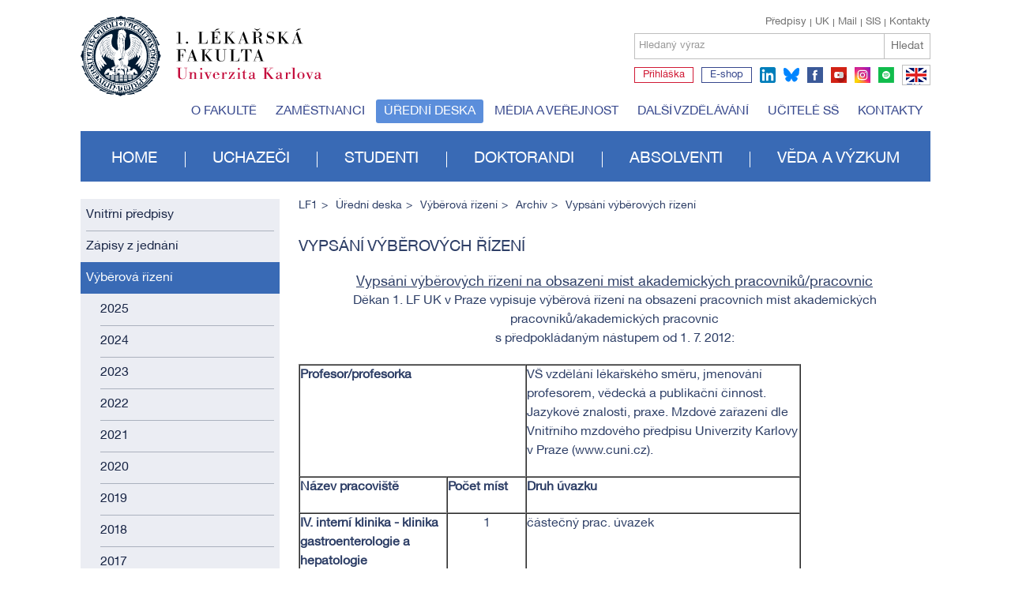

--- FILE ---
content_type: text/html; charset=utf-8
request_url: https://www.lf1.cuni.cz/vypsani-vyberovych-rizeni-042012
body_size: 46065
content:


<!doctype html>
<html class="no-js" lang="cs">
	<head>
		<meta charset="utf-8">
		
		<meta http-equiv="X-UA-Compatible" content="IE=edge,chrome=1">
		<meta name="viewport" content="width=device-width, initial-scale=1.0">
		
		<title>Vypsání výběrových řízení  - 1. lékařská fakulta Univerzity Karlovy</title>
	
		<meta name="description" content="">
		<meta name="keywords" content="">
        
		<meta name="author" content="lf1.cuni.cz">
		<meta name="owner" content="lf1.cuni.cz">
		<meta name="copyright" content="lf1.cuni.cz">
		<meta name="zoom-domain-verification" content="ZOOM_verify_gyEHJ5-FSASA3OCQlFp64Q">
		
		<link rel="author" href="/humans.txt">
		
		
		
		<link rel="shortcut icon" href="/favicon.ico?v=01">
		<link rel="stylesheet" href="/content/61/styles/style.css">
		<link rel="stylesheet" href="/content/styles/styles.advanced.css?v=01">
		<link rel="stylesheet" href="/content/styles/prettyPhoto.css">
		<script src="/content/scripts/modernizr-2.0.js" async></script>
		<script src="/content/61/scripts/global0.js"></script>
			<meta property="og:title" content="Vypsání výběrových řízení  - 1. lékařská fakulta Univerzity Karlovy">
			<meta property="og:type" content="website">
			<meta property="og:url" content="https://www.lf1.cuni.cz/vypsani-vyberovych-rizeni-042012">
			<meta property="og:image" content="https://www.lf1.cuni.cz/content/img/share.png">
			<meta property="og:description" content="1. lékařská fakulta Univerzity Karlovy">
		<link rel="apple-touch-icon" href="/content/img/apple-icon.png">
		
		
		<!-- Matomo -->
		<script>
		  var _paq = window._paq = window._paq || [];
		  /* tracker methods like "setCustomDimension" should be called before "trackPageView" */
		  _paq.push(['trackPageView']);
		  _paq.push(['enableLinkTracking']);
		  (function() {
			var u="https://analytics.lf1.cuni.cz/";
			_paq.push(['setTrackerUrl', u+'matomo.php']);
			_paq.push(['setSiteId', '19']);
			var d=document, g=d.createElement('script'), s=d.getElementsByTagName('script')[0];
			g.async=true; g.src=u+'matomo.js'; s.parentNode.insertBefore(g,s);
		  })();
		</script>
		<!-- End Matomo Code -->

		
		
	</head>
	<body>
		
		<header>
	<div class="logocz">
		
		<a href="/" class="lf1 logocz" title="1. lékařská fakulta Univerzity Karlovy"><img src="/content/img/logo-cz.svg" alt="1. lékařská fakulta Univerzity Karlovy" width="305"></a>
		<a href="https://www.cuni.cz" class="uk" title="Univerzita Karlova">Univerzita Karlova</a>
		
		<div id="search">
			<div class="links">
					
					<a href="/kontakty" class="right">Kontakty</a>
					<a href="https://is.cuni.cz/studium/index.php" class="right">SIS</a>
					<a href="https://www.lf1.cuni.cz/mail" class="right">Mail</a>
					<a href="https://www.cuni.cz" class="right">UK</a>
					<a href="/uredni-deska-vnitrni-predpisy" class="right first">Předpisy</a>
					
			</div>
			<div class="search">
				<form method="get" id="cse-search-box" action="/hledat" class="newform">
					<div>
				
						<label for="sSearchText">
							<span>Hledaný výraz</span>
							<input id="sSearchText" type="text" name="searchtext" value="" />
						</label>
						<button type="submit" title="Hledat">Hledat</button>
					</div>
				</form>
			</div>
			<div class="social">
					<a href="https://is.cuni.cz/studium/prijimacky/index.php" target="blank" title="Přihláška" class="apply text">Přihláška</a>
					<a href="http://www.alumni1lf.cz/e-shop" target="blank" title="E-shop" class="eshop text">E-shop</a>
					<a href="https://www.linkedin.com/school/19193889" target="blank" title="linkedin" class="ln">linkedin</a>
					<a href="https://bsky.app/profile/1.lf.unikarlova.cuni.cz" target="blank" title="bluesky" class="bsky">bluesky</a>
					
					<a href="https://www.facebook.com/1lfuk" target="blank" title="facebook" class="fb">facebook</a>
					<a href="https://www.youtube.com/user/LF1UK" target="blank" title="youtube" class="yt">youtube</a>
					<a href="https://www.instagram.com/1lf_unikarlova" target="blank" title="instagram" class="ig">instagram</a>
					<a href="https://open.spotify.com/show/4kzVhr7eCLlpFmsempVjgL" target="blank" title="spotify" class="sy">spotify</a>
					
					<a href="https://en.lf1.cuni.cz/" class="flag flagen">EN</a>
			</div>
		</div>
	</div>
	
			<ul class="menutop">
				
				<li><a href="/o-fakulte">O fakultě</a></li>
				
				<li><a href="/zamestnanci">Zaměstnanci</a></li>
				
				<li><a href="/uredni-deska" class="act">Úřední deska</a></li>
				
				<li><a href="/media-a-verejnost">Média a veřejnost</a></li>
				
				<li><a href="/dalsi-vzdelavani">Další vzdělávání</a></li>
				
				<li><a href="/programy-pro-stredni-skoly">Učitelé SŠ</a></li>
				
				<li><a href="/kontakty">Kontakty</a></li>
			</ul>
			<ul class="menu">
				
				<li><a href="/">Home</a></li>
				
				<li><a href="/uchazeci">Uchazeči</a></li>
				
				<li><a href="/studenti">Studenti</a></li>
				
				<li><a href="/doktorandi">Doktorandi</a></li>
				
				<li><a href="/absolventi">Absolventi</a></li>
				
				<li><a href="/veda-a-vyzkum">Věda a výzkum</a></li>
			</ul>
</header>
		
    
        <section>
	<div class="leftcol">
					<ul class="menu">
						
						<li><a href="/struktura-predpisu-a-opatreni">Vnitřní předpisy</a></li>
						
						<li><a href="/uredni-deska-zapisy-z-jednani">Zápisy z jednání</a></li>
						
						<li><a href="vyberova-rizeni-2025" class="act parent">Výběrová řízení</a>
			<ul class="menu-2">
				
				<li><a href="/vyberova-rizeni-2025">2025</a></li>
				
				<li><a href="/vyberova-rizeni-2024">2024</a></li>
				
				<li><a href="/vyberova-rizeni-2023">2023</a></li>
				
				<li><a href="/vyberova-rizeni-2022">2022</a></li>
				
				<li><a href="/vyberova-rizeni-2021">2021</a></li>
				
				<li><a href="/vyberova-rizeni-2020">2020</a></li>
				
				<li><a href="/2019">2019</a></li>
				
				<li><a href="/2018">2018</a></li>
				
				<li><a href="/uredni-deska-vyberova-rizeni-2016">2017</a></li>
				
				<li><a href="/uredni-deska-vyberova-rizeni-archiv" class="act">Archiv</a></li>
			</ul></li>
						
						<li><a href="/verejne-zakazky-info">Veřejné zakázky</a></li>
						
						<li><a href="/verejne-souteze">Veřejné soutěže</a></li>
						
						<li><a href="/aktualni-vyrocni-zprava">Výroční zprávy</a></li>
						
						<li><a href="/gdpr">GDPR</a></li>
						
						<li><a href="/uredni-deska-dle-spravniho-radu">Úřední deska dle správního řádu</a></li>
						
						<li><a href="/informace-podle-zakona-c-1061999-sb">Informace podle zákona č. 106/1999 Sb.</a></li>
						
						<li><a href="/podatelna-urednideska">Podatelna</a></li>
						
						<li><a href="/uredni-deska-archiv">Archiv</a></li>
					</ul>
			<div class="textonly w100">
				<article class="border">
					Chcete zůstat v obraze? Přihlaste se k odběru časopisu Jednička a infolistů!
					<form action="/novinky-pridat" method="post" class="newform">
						<label for="email">
							<span>Váš email</span>
							<input type="email" name="news.Email" id="email" value="">
						</label>
						<button class="btn p10 formbasic">Přihlásit se</button>
					</form>
				</article>
			</div>
			<div class="blue3 w100">
				<article>
					<h1>Pomůžeme  vám</h1><p>
			Potřebujete pomoc nebo informace a nevíte přesně na koho se obrátit?
		</p><a href="mailto:pr@lf1.cuni.cz" class="btn white p10 formbasic">Kontaktujte nás</a>
				</article>
			</div>
	</div>

			<div class="rightcol">
		<ul class="nav">
			<li><a href="/">LF1</a></li>
				<li><a href="/uredni-deska">Úřední deska</a></li>
				<li><a href="vyberova-rizeni-2025">Výběrová řízení</a></li>
					<li><a href="/uredni-deska-vyberova-rizeni-archiv">Archiv</a></li>
						<li>Vypsání výběrových řízení </li>
		</ul>






                

                    <h1 >Vypsání výběrových řízení </h1>

                    <article>

<h3 align="center"><span style="TEXT-DECORATION: underline">Vypsání výběrových řízení na obsazení míst akademických pracovníků/pracovnic </span></h3>

<p align="center">Děkan 1. LF UK v Praze vypisuje výběrová řízení na obsazení pracovních míst akademických pracovníků/akademických pracovnic <br />
	s předpokládaným nástupem od 1. 7. 2012:</p>

<table border="1" cellspacing="0" cellpadding="0" width="636">
	
<tbody>
		
<tr>
			
<td valign="top" width="288" colspan="2">
				
<p><strong>Profesor/profesorka</strong></p></td>
			
<td valign="top" width="348" colspan="2">
				
<p>VŠ vzdělání lékařského směru, jmenování profesorem, vědecká a publikační činnost. Jazykové znalosti, praxe. Mzdové zařazení dle Vnitřního mzdového předpisu Univerzity Karlovy v Praze (www.cuni.cz).</p></td>
		</tr>
		
<tr>
			
<td valign="top" width="188">
				
<p><strong>Název pracoviště</strong></p></td>
			
<td valign="top" width="100">
				
<p><strong>Počet míst</strong></p></td>
			
<td valign="top" width="348" colspan="2">
				
<p><strong>Druh úvazku</strong></p>
				
<p><strong></strong></p></td>
		</tr>
		
<tr>
			
<td valign="top" width="188">
				
<p><strong>IV. interní klinika - klinika gastroenterologie a hepatologie <br />
						1. LF UK a VFN</strong></p></td>
			
<td valign="top" width="100">
				
<p align="center">1</p></td>
			
<td valign="top" width="348" colspan="2">
				
<p>částečný prac. úvazek</p>
				
<p>&nbsp;</p></td>
		</tr>
		
<tr>
			
<td valign="top" width="636" colspan="4">
				
<p><strong></strong></p>
				
<p><strong></strong></p>
				
<p>&nbsp;</p></td>
		</tr>
		
<tr>
			
<td valign="top" width="288" colspan="2">
				
<p><strong>Docent/docentka</strong></p>
				
<p><strong></strong></p></td>
			
<td valign="top" width="348" colspan="2">
				
<p>VŠ lékařského směru, habilitace, specializovaná způsobilost v oboru gynekologie a porodnictví, vědecká a publikační činnost. Jazykové znalosti, praxe v oboru min. 10 let. Předpoklady pro pedagogickou práci, morální bezúhonnost. Mzdové zařazení dle Vnitřního mzdového předpisu Univerzity Karlovy v Praze (www.cuni.cz).</p></td>
		</tr>
		
<tr>
			
<td valign="top" width="188">
				
<p><strong>Název pracoviště</strong></p></td>
			
<td valign="top" width="100">
				
<p><strong>Počet míst</strong></p></td>
			
<td valign="top" width="348" colspan="2">
				
<p><strong>Druh úvazku</strong></p>
				
<p><strong></strong></p></td>
		</tr>
		
<tr>
			
<td valign="top" width="188">
				
<p><strong>Gynekologicko-porodnická klinika <br />
						1. LF UK a Nemocnice Na Bulovce</strong></p></td>
			
<td valign="top" width="100">
				
<p align="center">1</p></td>
			
<td valign="top" width="122">
				
<p>částečný prac. úvazek</p></td>
			
<td valign="top" width="226">
				
<p>&nbsp;</p></td>
		</tr>
		
<tr>
			
<td valign="top" width="636" colspan="4">
				
<p>&nbsp;</p>
				
<p>&nbsp;</p></td>
		</tr>
		
<tr>
			
<td valign="top" width="288" colspan="2">
				
<p><strong>Odborný asistent/</strong><strong>odborná asistentka</strong></p>
				
<p>&nbsp;</p></td>
			
<td valign="top" width="348" colspan="2">
				
<p>Min. magisterské VŠ vzdělání příslušného směru, jazykové znalosti. Praxe, vědecká a publikační činnost výhodou. Předpoklady pro pedagogickou práci, morální bezúhonnost, znalost práce s PC. Mzdové zařazení dle Vnitřního mzdového předpisu Univerzity Karlovy v Praze (www.cuni.cz).</p></td>
		</tr>
		
<tr>
			
<td valign="top" width="188">
				
<p><strong>Název pracoviště</strong></p>
				
<p><strong></strong></p></td>
			
<td valign="top" width="100">
				
<p><strong>Počet míst</strong></p></td>
			
<td valign="top" width="122">
				
<p><strong>Druh úvazku</strong></p></td>
			
<td valign="top" width="226">
				
<p><strong>Další požadavky</strong></p></td>
		</tr>
		
<tr>
			
<td valign="top" width="188">
				
<p><strong>Ústav patologické fyziologie <br />
						</strong><strong>1. LF UK </strong></p></td>
			
<td valign="top" width="100">
				
<p align="center">1</p></td>
			
<td valign="top" width="122">
				
<p>částečný prac. úvazek</p></td>
			
<td valign="top" width="226">
				
<p>&nbsp;</p></td>
		</tr>
		
<tr>
			
<td valign="top" width="188">
				
<p><strong>Farmakologický ústav <br />
						</strong><strong>1. LF UK a VFN</strong></p></td>
			
<td valign="top" width="100">
				
<p align="center">4</p></td>
			
<td valign="top" width="122">
				
<p>částečný prac. úvazek</p>
				
<p>&nbsp;</p></td>
			
<td valign="top" width="226">
				
<p>VŠ lékařského nebo chemického směru, klinické zkušenosti v oboru vnitřní lékařství, dětského lékařství nebo intenzivní medicíny výhodou</p></td>
		</tr>
		
<tr>
			
<td valign="top" width="188">
				
<p><strong>Ústav tělesné výchovy <br />
						</strong><strong>1. LF UK</strong></p></td>
			
<td valign="top" width="100">
				
<p align="center">1</p></td>
			
<td valign="top" width="122">
				
<p>celý prac. úvazek</p></td>
			
<td valign="top" width="226">
				
<p>VŠ pedagogického směru, zaměření na outdoorové sporty (kanoistika, lyžování), schopnost vést hodiny aerobiku, aktivní znalost AJ příp. NJ</p></td>
		</tr>
		
<tr>
			
<td valign="top" width="188">
				
<p><strong>Ústav dějin lékařství a cizích jazyků <br />
						1. LF UK</strong></p></td>
			
<td valign="top" width="100">
				
<p align="center">1</p></td>
			
<td valign="top" width="122">
				
<p>celý prac. úvazek</p></td>
			
<td valign="top" width="226">
				
<p>&nbsp;</p></td>
		</tr>
		
<tr>
			
<td valign="top" width="188">
				
<p><strong>Ústav buněčné biologie a patologie <br />
						1. LF UK</strong></p></td>
			
<td valign="top" width="100">
				
<p align="center">2</p></td>
			
<td valign="top" width="122">
				
<p>částečný prac. úvazek</p>
				
<p>&nbsp;</p></td>
			
<td valign="top" width="226">
				
<p>min. 3 roky praxe ve výzkumu zaměřeném na organizaci buněčného jádra, znalost molekulárně biologických metod, znalost mikroskopických technik včetně fluorescenčních technik a elektronové mikroskopie</p></td>
		</tr>
		
<tr>
			
<td valign="top" width="188">
				
<p><strong>Ústav lékařské biochemie a laboratorní diagnostiky <br />
						</strong><strong>1. LF UK a VFN</strong></p></td>
			
<td valign="top" width="100">
				
<p align="center">1</p>
				
<p align="center">&nbsp;</p></td>
			
<td valign="top" width="122">
				
<p>částečný prac. úvazek</p></td>
			
<td valign="top" width="226">
				
<p>&nbsp;</p></td>
		</tr>
		
<tr>
			
<td valign="top" width="188">
				
<p><strong>Chirurgická klinika <br />
						</strong><strong>1. LF UK a FTN spol.</strong></p></td>
			
<td valign="top" width="100">
				
<p align="center">1</p></td>
			
<td valign="top" width="122">
				
<p>částečný prac. úvazek</p></td>
			
<td valign="top" width="226">
				
<p>plná specializace v oboru chirurgie, min. 10 let praxe v oboru chirurgie, aktivní znalost AJ </p></td>
		</tr>
		
<tr>
			
<td valign="top" width="188">
				
<p><strong>Radiodiagnostická klinika 1. LF UK a Nemocnice Na Bulovce </strong></p></td>
			
<td valign="top" width="100">
				
<p align="center">1</p></td>
			
<td valign="top" width="122">
				
<p>částečný prac. úvazek</p></td>
			
<td valign="top" width="226">
				
<p>&nbsp;</p></td>
		</tr>
		
<tr>
			
<td valign="top" width="188">
				
<p><strong>Klinika plastické chirurgie 1. LF UK a Nemocnice Na Bulovce</strong></p></td>
			
<td valign="top" width="100">
				
<p align="center">3</p></td>
			
<td valign="top" width="122">
				
<p>částečný prac. úvazek</p></td>
			
<td valign="top" width="226">
				
<p>&nbsp;</p></td>
		</tr>
		
<tr>
			
<td valign="top" width="188">
				
<p><strong>Klinika nefrologie <br />
						1. LF UK a VFN</strong></p></td>
			
<td valign="top" width="100">
				
<p align="center">1</p></td>
			
<td valign="top" width="122">
				
<p>částečný prac. úvazek</p></td>
			
<td valign="top" width="226">
				
<p>absolvent doktorské studie v biomedicíně s titulem Ph.D.</p></td>
		</tr>
		
<tr>
			
<td valign="top" width="188">
				
<p><strong>I. interní klinika – klinika hematologie <br />
						1. LF UK a VFN</strong></p></td>
			
<td valign="top" width="100">
				
<p align="center">1</p></td>
			
<td valign="top" width="122">
				
<p>částečný prac. úvazek</p></td>
			
<td valign="top" width="226">
				
<p>VŠ lékařského směru, specializovaná způsobilost v oboru hematologie a transfuzní lékařství</p></td>
		</tr>
		
<tr>
			
<td valign="top" width="188">
				
<p><strong>III. interní klinika –klinika endokrinologie a metabolismu <br />
						</strong><strong>1. LF UK a VFN</strong></p></td>
			
<td valign="top" width="100">
				
<p align="center">2</p></td>
			
<td valign="top" width="122">
				
<p>částečný prac. úvazek</p></td>
			
<td valign="top" width="226">
				
<p>&nbsp;</p></td>
		</tr>
		
<tr>
			
<td valign="top" width="188">
				
<p><strong>Neurologická klinika <br />
						1. LF UK a VFN</strong></p></td>
			
<td valign="top" width="100">
				
<p align="center">2</p></td>
			
<td valign="top" width="122">
				
<p>částečný prac. úvazek</p></td>
			
<td valign="top" width="226">
				
<p>kvalifikace nejvyššího stupně v neurologii, akademicko-vědecký titul nebo výhled na jeho brzké získání</p></td>
		</tr>
		
<tr>
			
<td valign="top" width="188">
				
<p><strong>Klinika adiktologie <br />
						1. LF UK a VFN</strong></p></td>
			
<td valign="top" width="100">
				
<p align="center">4</p></td>
			
<td valign="top" width="122">
				
<p>částečný prac. úvazek</p></td>
			
<td valign="top" width="226">
				
<p>VŠ v oborech odpovídajících výukovým předmětům oboru adiktologie</p></td>
		</tr>
		
<tr>
			
<td valign="top" width="188">
				
<p><strong>Onkologická klinika <br />
						1. LF UK a VFN</strong></p></td>
			
<td valign="top" width="100">
				
<p align="center">1</p></td>
			
<td valign="top" width="122">
				
<p>částečný prac. úvazek</p></td>
			
<td valign="top" width="226">
				
<p>specializovaná způsobilost z klinické onkologie a vnitřního lékařství</p></td>
		</tr>
		
<tr>
			
<td valign="top" width="188">
				
<p><strong>Revmatologická klinika<br />
						</strong><strong>1. LF UK a Revmatologického ústavu </strong></p></td>
			
<td valign="top" width="100">
				
<p align="center">1</p></td>
			
<td valign="top" width="122">
				
<p>částečný prac. úvazek</p></td>
			
<td valign="top" width="226">
				
<p>specializovaná způsobilost v oboru revmatologie nebo rehabilitační a fyzikální medicíně</p></td>
		</tr>
		
<tr>
			
<td valign="top" width="188">
				
<p><strong>Klinika dětského a dorostového lékařství <br />
						1. LF UK a VFN</strong></p></td>
			
<td valign="top" width="100">
				
<p align="center">1</p></td>
			
<td valign="top" width="122">
				
<p>částečný prac. úvazek</p></td>
			
<td valign="top" width="226">
				
<p>VŠ lékařského směru, zkušenosti s prací na kojeneckém oddělení, aktivní znalost AJ</p></td>
		</tr>
		
<tr>
			
<td valign="top" width="188">
				
<p><strong>Klinika dětského a dorostového lékařství <br />
						1. LF UK a VFN</strong></p></td>
			
<td valign="top" width="100">
				
<p align="center">1</p></td>
			
<td valign="top" width="122">
				
<p>částečný prac. úvazek</p></td>
			
<td valign="top" width="226">
				
<p>VŠ lékařského směru, specializovaná způsobilost z dětského lékařství a alergologie a klinické imunologie, aktivní znalost AJ</p></td>
		</tr>
		
<tr>
			
<td valign="top" width="188">
				
<p><strong>Klinika dětského a dorostového lékařství <br />
						1. LF UK a VFN</strong></p></td>
			
<td valign="top" width="100">
				
<p align="center">1</p></td>
			
<td valign="top" width="122">
				
<p>částečný prac. úvazek</p></td>
			
<td valign="top" width="226">
				
<p>VŠ lékařského směru, specializovaná způsobilost z dětského lékařství a ftizeologie, aktivní znalost AJ</p></td>
		</tr>
		
<tr>
			
<td valign="top" width="188">
				
<p><strong>I. Chirurgická klinika – břišní, hrudní a úrazová chirurgie <br />
						</strong><strong>1. LF UK a VFN</strong></p></td>
			
<td valign="top" width="100">
				
<p align="center">3</p></td>
			
<td valign="top" width="122">
				
<p>částečný prac. úvazek</p></td>
			
<td valign="top" width="226">
				
<p>&nbsp;</p></td>
		</tr>
		
<tr>
			
<td valign="top" width="188">
				
<p><strong>III. Chirurgická klinika <br />
						</strong><strong>1. LF UK a FN v Motole</strong></p></td>
			
<td valign="top" width="100">
				
<p align="center">2</p></td>
			
<td valign="top" width="122">
				
<p>částečný prac. úvazek</p></td>
			
<td valign="top" width="226">
				
<p>&nbsp;</p></td>
		</tr>
		
<tr>
			
<td valign="top" width="188">
				
<p><strong>Klinika anesteziologie, resuscitace a intenzivní medicíny <br />
						</strong><strong>1. LF UK a VFN </strong></p></td>
			
<td valign="top" width="100">
				
<p align="center">2</p></td>
			
<td valign="top" width="122">
				
<p>částečný prac. úvazek</p></td>
			
<td valign="top" width="226">
				
<p>VŠ lékařského směru, min. 5 let praxe se zaměřením na anesteziologii a intenzivní medicínu</p></td>
		</tr>
		
<tr>
			
<td valign="top" width="188">
				
<p><strong>Urologická klinika <br />
						</strong><strong>1. LF UK a VFN</strong></p></td>
			
<td valign="top" width="100">
				
<p align="center">1</p></td>
			
<td valign="top" width="122">
				
<p>částečný prac. úvazek</p></td>
			
<td valign="top" width="226">
				
<p>&nbsp;</p></td>
		</tr>
		
<tr>
			
<td valign="top" width="188">
				
<p><strong>Ústav klinické a experimentální stomatologie <br />
						1. LF UK a VFN</strong></p></td>
			
<td valign="top" width="100">
				
<p align="center">2</p></td>
			
<td valign="top" width="122">
				
<p>částečný prac. úvazek</p></td>
			
<td valign="top" width="226">
				
<p>VŠ přírodovědného směru nebo VŠ se zaměřením na chemii a technologii materiálů, titul Ph.D., publikační a přednášková aktivita, zkušenosti s výukou studentů Zubního lékařství</p></td>
		</tr>
		
<tr>
			
<td valign="top" width="188">
				
<p><strong>Gynekologicko-porodnická klinika <br />
						1. LF UK a VFN</strong></p></td>
			
<td valign="top" width="100">
				
<p align="center">2</p></td>
			
<td valign="top" width="122">
				
<p>částečný prac. úvazek</p></td>
			
<td valign="top" width="226">
				
<p>specializovaná způsobilost v oboru gynekologie a porodnictví</p></td>
		</tr>
		
<tr>
			
<td valign="top" width="188">
				
<p><strong>Klinika traumatologie pohybového aparátu <br />
						1. LF UK a ÚVN</strong></p></td>
			
<td valign="top" width="100">
				
<p align="center">9</p></td>
			
<td valign="top" width="122">
				
<p>částečný prac. úvazek</p></td>
			
<td valign="top" width="226">
				
<p>specializovaná způsobilost v oboru ortopedie nebo traumatologie, právní bezúhonnost</p></td>
		</tr>
		
<tr>
			
<td valign="top" width="188">
				
<p><strong>Onkologická klinika <br />
						1. LF UK a VFN a ÚVN</strong></p></td>
			
<td valign="top" width="100">
				
<p align="center">4</p></td>
			
<td valign="top" width="122">
				
<p>částečný prac. úvazek</p></td>
			
<td valign="top" width="226">
				
<p>specializovaná způsobilost z klinické onkologie a vnitřního lékařství</p></td>
		</tr>
		
<tr>
			
<td valign="top" width="636" colspan="4">
				
<p>&nbsp;</p>
				
<p>&nbsp;</p></td>
		</tr>
		
<tr>
			
<td valign="top" width="288" colspan="2">
				
<p><strong>Asistent/asistentka</strong></p></td>
			
<td valign="top" width="348" colspan="2">
				
<p>Všeobecné požadavky: min. magisterské VŠ vzdělání příslušného směru, jazykové znalosti. Praxe, vědecká a publikační činnost výhodou. Předpoklady pro pedagogickou práci, morální bezúhonnost, znalost práce s PC. Mzdové zařazení dle Vnitřního mzdového předpisu Univerzity Karlovy v Praze (www.cuni.cz).</p>
				
<p>&nbsp;</p></td>
		</tr>
		
<tr>
			
<td valign="top" width="188">
				
<p><strong>Název pracoviště</strong></p></td>
			
<td valign="top" width="100">
				
<p><strong>Počet míst</strong></p></td>
			
<td valign="top" width="348" colspan="2">
				
<p><strong>Druh úvazku</strong></p>
				
<p><strong></strong></p></td>
		</tr>
		
<tr>
			
<td valign="top" width="188">
				
<p><strong>Anatomický ústav <br />
						</strong><strong>1. LF UK </strong></p></td>
			
<td valign="top" width="100">
				
<p align="center">1</p></td>
			
<td valign="top" width="122">
				
<p>částečný prac. úvazek</p></td>
			
<td valign="top" width="226">
				
<p>&nbsp;</p></td>
		</tr>
		
<tr>
			
<td valign="top" width="188">
				
<p><strong>Ústav pro histologii a embryologii <br />
						1. LF UK</strong></p></td>
			
<td valign="top" width="100">
				
<p align="center">1</p></td>
			
<td valign="top" width="122">
				
<p>částečný prac. úvazek</p></td>
			
<td valign="top" width="226">
				
<p>VŠ lékařského, veterinárního lékařství nebo přírodovědného směru s morfologickým zaměřením, znalost AJ, zájem o výzkum v oboru, odborný růst, zkušenosti s výukou vítány</p></td>
		</tr>
		
<tr>
			
<td valign="top" width="188">
				
<p><strong>Ústav patologické fyziologie <br />
						1. LF UK</strong></p></td>
			
<td valign="top" width="100">
				
<p align="center">4</p></td>
			
<td valign="top" width="122">
				
<p>částečný prac. úvazek</p>
				
<p>&nbsp;</p></td>
			
<td valign="top" width="226">
				
<p>&nbsp;</p></td>
		</tr>
		
<tr>
			
<td valign="top" width="188">
				
<p><strong>Chirurgická klinika <br />
						1. LF UK a Nemocnice Na Bulovce</strong></p></td>
			
<td valign="top" width="100">
				
<p align="center">4</p></td>
			
<td valign="top" width="122">
				
<p>částečný prac. úvazek</p></td>
			
<td valign="top" width="226">
				
<p>chirurgická praxe min. 8 let doplněná specializovanou způsobilostí v oboru, schopnost výuky v AJ, zájem o výzkum včetně experimentální chirurgie</p></td>
		</tr>
		
<tr>
			
<td valign="top" width="188">
				
<p><strong>Gynekologicko-porodnická klinika <br />
						1. LF UK a Nemocnice Na Bulovce</strong></p></td>
			
<td valign="top" width="100">
				
<p align="center">3</p></td>
			
<td valign="top" width="122">
				
<p>částečný prac. úvazek</p></td>
			
<td valign="top" width="226">
				
<p>specializovaná způsobilost v oboru gynekologie a porodnictví praxe min. 2 roky</p></td>
		</tr>
		
<tr>
			
<td valign="top" width="188">
				
<p><strong>Anesteziologicko-resuscitační klinika <br />
						</strong><strong>1. LF UK a Thomayerovy nemocnice </strong></p></td>
			
<td valign="top" width="100">
				
<p align="center">2</p></td>
			
<td valign="top" width="122">
				
<p>částečný prac. úvazek</p></td>
			
<td valign="top" width="226">
				
<p>VŠ lékařského směru, min. 5 let praxe v oboru, specializovaná způsobilost v základním oboru, znalost AJ</p></td>
		</tr>
		
<tr>
			
<td valign="top" width="188">
				
<p><strong>IV. interní klinika - klinika gastroenterologie a hepatologie <br />
						1. LF UK a VFN</strong></p></td>
			
<td valign="top" width="100">
				
<p align="center">2</p></td>
			
<td valign="top" width="122">
				
<p>částečný prac. úvazek</p></td>
			
<td valign="top" width="226">
				
<p>praxe v oboru vnitřní lékařství</p></td>
		</tr>
		
<tr>
			
<td valign="top" width="188">
				
<p><strong>Ústav klinické a experimentální stomatologie <br />
						1. LF UK a VFN</strong></p></td>
			
<td valign="top" width="100">
				
<p align="center">1</p></td>
			
<td valign="top" width="122">
				
<p>částečný prac. úvazek</p></td>
			
<td valign="top" width="226">
				
<p>titul Ph.D. nebo před dokončením studia, publikační a přednášková aktivita, zkušenosti s výukou studentů Zubního lékařství</p></td>
		</tr>
		
<tr>
			
<td valign="top" width="188">
				
<p><strong>Stomatologická klinika <br />
						1. LF UK a VFN</strong></p></td>
			
<td valign="top" width="100">
				
<p align="center">2</p></td>
			
<td valign="top" width="122">
				
<p>částečný prac. úvazek</p></td>
			
<td valign="top" width="226">
				
<p>&nbsp;</p></td>
		</tr>
		
<tr>
			
<td valign="top" width="188">
				
<p><strong>Klinika infekčních a tropických nemocí <br />
						1. LF UK a Nemocnice Na Bulovce</strong></p></td>
			
<td valign="top" width="100">
				
<p align="center">1</p></td>
			
<td valign="top" width="122">
				
<p>částečný prac. úvazek</p></td>
			
<td valign="top" width="226">
				
<p>VŠ lékařského směru, znalost a zájem o infektologiii, specializovaná způsobilost, min. dva roky klinické praxe, výborná znalost AJ</p></td>
		</tr>
		
<tr>
			
<td valign="top" width="188">
				
<p><strong>Klinika anesteziologie, resuscitace a intenzivní medicíny <br />
						1. LF UK a ÚVN</strong></p></td>
			
<td valign="top" width="100">
				
<p align="center">9</p></td>
			
<td valign="top" width="122">
				
<p>částečný prac. úvazek</p></td>
			
<td valign="top" width="226">
				
<p>&nbsp;</p></td>
		</tr>
		
<tr>
			
<td valign="top" width="636" colspan="4">
				
<p><strong></strong></p>
				
<p>&nbsp;</p>
				
<p>&nbsp;</p></td>
		</tr>
		
<tr>
			
<td valign="top" width="288" colspan="2">
				
<p><strong>Lektor/lektorka podpůrných forem pedagogické činnosti</strong></p></td>
			
<td valign="top" width="348" colspan="2">
				
<p>Všeobecné požadavky: min. bakalářské VŠ vzdělání příslušného směru, jazykové znalosti. Praxe, vědecká a publikační činnost výhodou. Předpoklady pro pedagogickou práci, morální bezúhonnost, znalost práce s PC. Mzdové zařazení dle Vnitřního mzdového předpisu Univerzity Karlovy v Praze (www.cuni.cz) – L1.</p>
				
<p>&nbsp;</p></td>
		</tr>
		
<tr>
			
<td valign="top" width="188">
				
<p><strong>Název pracoviště</strong></p></td>
			
<td valign="top" width="100">
				
<p><strong>Počet míst</strong></p></td>
			
<td valign="top" width="122">
				
<p><strong>Druh úvazku</strong></p>
				
<p><strong></strong></p></td>
			
<td valign="top" width="226">
				
<p>&nbsp;</p></td>
		</tr>
		
<tr>
			
<td valign="top" width="188">
				
<p><strong>Neurologická klinika <br />
						</strong><strong>1. LF UK a VFN</strong></p></td>
			
<td valign="top" width="100">
				
<p align="center">2</p></td>
			
<td valign="top" width="122">
				
<p>částečný prac. úvazek</p>
				
<p>&nbsp;</p></td>
			
<td valign="top" width="226">
				
<p>kvalifikace v oboru neuropsychologie, praxe s vyšetřováním neurologických pacientů</p></td>
		</tr>
		
<tr>
			
<td valign="top" width="188">
				
<p><strong>Klinika rehabilitačního lékařství <br />
						1. LF UK a VFN</strong></p></td>
			
<td valign="top" width="100">
				
<p align="center">1</p></td>
			
<td valign="top" width="122">
				
<p>částečný prac. úvazek</p></td>
			
<td valign="top" width="226">
				
<p>VŠ vzdělání v oboru ergoterapie, znalost AJ</p></td>
		</tr>
		
<tr>
			
<td valign="top" width="188">
				
<p><strong>Klinika rehabilitačního lékařství <br />
						1. LF UK a VFN</strong></p></td>
			
<td valign="top" width="100">
				
<p align="center">1</p></td>
			
<td valign="top" width="122">
				
<p>částečný prac. úvazek</p></td>
			
<td valign="top" width="226">
				
<p>VŠ vzdělání v oboru ergoterapie a zdravotnické techniky a informatiky, znalost AJ</p></td>
		</tr>
		
<tr>
			
<td valign="top" width="188">
				
<p><strong>Klinika rehabilitačního lékařství <br />
						1. LF UK a VFN</strong></p></td>
			
<td valign="top" width="100">
				
<p align="center">1</p></td>
			
<td valign="top" width="122">
				
<p>částečný prac. úvazek</p></td>
			
<td valign="top" width="226">
				
<p>VŠ vzdělání v oboru sociální a charitativní práce a obor řízení a supervize ve zdravotních a sociálních zařízení, znalost AJ</p></td>
		</tr>
	</tbody>
</table>

<p><strong>Písemné přihlášky s vlastnoručním podpisem, doplněné profesním životopisem, doklady o vzdělání, kvalifikacích a praxi s přehledem vědecké a publikační činnosti, souhlasem v souvislosti se zákonem o ochraně osobních údajů, vše v českém jazyce, zasílejte na adresu 1. LF UK, Kateřinská 32, 121 08 Praha 2. </strong></p>

<p>Vypsání všech výběrových řízení bude zveřejněno dne <strong><span style="TEXT-DECORATION: underline">16. 4. 2012</span> </strong>ve Zdravotnických novinách číslo 16/2012</p>

<p>Poslední termín pro přijetí přihlášek je <strong><span style="TEXT-DECORATION: underline">21. 5. 2012</span><br />
		<br />
		</strong></p>

<p>V Praze dne 4. 4. 2012</p>

<p class="text-vlevo">Prof. MUDr. Tomáš Zima, DrSc., MBA<br />
	děkan fakulty</p>
                    </article>
                        <div class="documents">
                                    <a href="/file/32601/Souhlas-VŘ.doc" class="doc">Souhlas-VŘ</a>
                                    <a href="/file/32602/doklady - VŘ1.doc" class="doc">doklady - VŘ1</a>
                                    <a href="/file/33304/Přihláška-vzor.doc" class="doc">Přihláška-vzor</a>
                        </div>
                
                <div class="responsibility2">

	<span id="rating" class="left" data-averagerating="0" data-ratingok="False" data-url="/vypsani-vyberovych-rizeni-042012">
		<span class="left">Hodnocení: </span>
			<a href="#" id="articleRating1"><span></span></a>
			<a href="#" id="articleRating2"><span></span></a>
			<a href="#" id="articleRating3"><span></span></a>
			<a href="#" id="articleRating4"><span></span></a>
			<a href="#" id="articleRating5"><span></span></a>
		<span id="ratingDescription">
		</span>
		<span id="ratingDescriptionValue1" style="display:none;">tohle není dobré</span>
		<span id="ratingDescriptionValue2" style="display:none;">drobné nedostatky</span>
		<span id="ratingDescriptionValue3" style="display:none;">dobrý</span>
		<span id="ratingDescriptionValue4" style="display:none;">velmi dobrý</span>
		<span id="ratingDescriptionValue5" style="display:none;">vynikající</span>
		<span id="ratingok" style="display:none;">děkujeme za Vaše hodnocení</span>
	</span>
	
	<a class="manage" href="/spravovat/16240" target="_blank" rel="nofollow">spravovat</a>
                </div>
            </div>
        </section>

		


<footer>
	<div class="footertop">
				<ul class="menu">
					
					<li>
						<h2><a href="/o-fakulte">O fakultě</a></h2>
							<ul>
								<li><a href="/vedeni-fakulty">Vedení fakulty</a></li>
								<li><a href="/dekanat">Děkanát</a></li>
								<li><a href="/studijni-programy">Studijní programy na 1. LF UK</a></li>
								<li><a href="/1-lekarska-fakulta-v-cislech-a-faktech">Fakulta ve faktech a číslech</a></li>
								<li><a href="/historie">Historie fakulty</a></li>
								<li><a href="/dekani-lekarske-fakulty-uk">Děkani fakulty</a></li>
								<li><a href="/vyrocni-zprava-ofakulte">Výroční zpráva</a></li>
								<li><a href="/casopisy-1-lf-uk">Časopisy</a></li>
								<li><a href="/akademicky-klub-ofakulte">Akademický klub 1. LF UK</a></li>
							</ul>
					</li>
					
					<li>
						<h2><a href="/uchazeci">Uchazeči</a></h2>
									<ul>
	
									<li><a href="/seznamte-se-s-1-lf-uk1">Seznamte se s 1. LF UK</a></li>
	
									<li><a href="/den-otevrenych-dveri-1lf">Den otevřených dveří</a></li>
	
									<li><a href="/proc-1-lf-uk">Proč 1. LF UK</a></li>
	
									<li><a href="/studijni-programy">Studijní programy</a></li>
	
									<li><a href="/prijimaci-rizeni-uvod">Přijímací řízení (termíny, podmínky, modelové otázky/test, výsledky, zápis)</a></li>
	
									<li><a href="/nostrifikace-stredoskolskeho-vzdelani">Nostrifikace</a></li>
	
									<li><a href="/zkouska-z-cestiny-na-urovni-c1">Jazyková zkouška z českého jazyka</a></li>
	
									<li><a href="/pripravne-kurzy-1-lf">Přípravné kurzy</a></li>
	
									<li><a href="/jednicka-na-zkousku-2025">Jednička na zkoušku</a></li>
	
									<li><a href="https://www.lf1.cuni.cz/programy-pro-stredni-skoly">Workshopy pro střední školy</a></li>
	
									<li><a href="/studentsky-zivot-na-fakulte">Studentský život</a></li>
	
									<li><a href="/formulare-pro-uchazece">Formuláře</a></li>
	
									<li><a href="/otazky-a-odpovedi-2018">Otázky a odpovědi</a></li>
	
									<li><a href="/zpusobilost-ke-studiu-na-1-lekarske-fakulte">Způsobilost ke studiu na 1. lékařské fakultě </a></li>
	
									<li><a href="/studenti-se-specialnimi-potrebami-uchazeci-lf1">Studenti se speciálními potřebami</a></li>
									</ul>
					</li>
					
					<li>
						<h2><a href="/studenti">Studenti</a></h2>
									<ul>
	
									<li><a href="/prvni-rocniky">První ročníky</a></li>
	
									<li><a href="/vyssi-rocniky">Vyšší ročníky</a></li>
	
									<li><a href="/mediatorka-simona-arientova">Mediátorka</a></li>
	
									<li><a href="/rocnikovi-zastupci2-29-10-2021-145747">Ročníkoví zástupci pedagogové</a></li>
	
									<li><a href="/rocnikovi-zastupci2">Ročníkoví zástupci studenti </a></li>
	
									<li><a href="/harmonogram-ak-roku">Harmonogram akademického roku </a></li>
	
									<li><a href="/poplatky">Poplatky za studium a administrativní úkony</a></li>
	
									<li><a href="/pracovni-prilezitosti-pro-studenty">Pracovní příležitosti a stipendijní programy</a></li>
	
									<li><a href="/nove-moznosti-predstatnicovych-stazi-na-mimofakultnich-pracovistich">Předstátnicové stáže na mimofakultních smluvních pracovištích</a></li>
	
									<li><a href="/zakonceni-studia">Státní zkoušky a promoce</a></li>
	
									<li><a href="/studenti-sis">SIS</a></li>
	
									<li><a href="https://www.lf1.cuni.cz/praxe">Povinná prázdninová praxe, pojištění studentů a tabulka SMLOUVY</a></li>
	
									<li><a href="/extrakurikularni-vyuka-studenti">Extrakurikulární výuka</a></li>
	
									<li><a href="/sluzby-nejen-pro-studenty">Podpora pro studium</a></li>
	
									<li><a href="/dusevni-zdravi">Zdravotní péče a duševní zdraví </a></li>
	
									<li><a href="/knihovna">Knihovna</a></li>
	
									<li><a href="https://www.lf1.cuni.cz/benefity">MEDIKARTA</a></li>
	
									<li><a href="/erasmus-a-staze">Studium v zahraničí</a></li>
	
									<li><a href="/svk-studenti">Studentská vědecká konference</a></li>
	
									<li><a href="https://www.alumni1lf.cz/e-shop">Propagační předměty</a></li>
	
									<li><a href="/studentsky-zivot-na-fakulte-studenti">Studentský život</a></li>
	
									<li><a href="/formulare-pro-studenty">Formuláře</a></li>
	
									<li><a href="/otazky-a-odpovedi">FAQ</a></li>
									</ul>
					</li>
					
					<li>
						<h2><a href="/doktorandi">Doktorandi</a></h2>
									<ul>
	
									<li><a href="/aktuality">Aktuality</a></li>
	
									<li><a href="/doktorske-studijni-programy-doktorandi">Doktorské studijní programy</a></li>
	
									<li><a href="/kurzy-pro-doktorandy">Předměty pro doktorandy</a></li>
	
									<li><a href="/prijimaci-zkousky">Přijímací řízení</a></li>
	
									<li><a href="/studium-phd">Studium</a></li>
	
									<li><a href="/skolitele">Školitelé</a></li>
	
									<li><a href="/zakonceni-studia-phd">Zakončení studia</a></li>
	
									<li><a href="/doktorandi-zahranicni-stipendia-vedecka-mista-a-konference">Informace o nabídce zahraničních stipendií, vědeckých míst a konferencí</a></li>
	
									<li><a href="/nabidka-phdpostdoktorand">Nabídka Ph.D. / postdoktorand</a></li>
	
									<li><a href="/formulare-pro-doktorandy">Formuláře</a></li>
									</ul>
					</li>
					
					<li>
						<h2><a href="/absolventi">Absolventi</a></h2>
									<ul>
	
									<li><a href="/vitame-absolventy-1-lf-uk">Co zařídit po absolvování 1. LF UK</a></li>
	
									<li><a href="/aktualni-informace-1832020">Specializační vzdělávání</a></li>
	
									<li><a href="/alumni">Klub Alumni 1. LF UK</a></li>
	
									<li><a href="/zamestnani">Zaměstnání a nabídky práce</a></li>
	
									<li><a href="https://www.lf1.cuni.cz/celozivotni-vzdelavani-na-1-lf-uk">Celoživotní vzdělávání</a></li>
	
									<li><a href="/doktorske-studium-absolventi">Doktorské studium</a></li>
	
									<li><a href="/formulare-pro-absolventy">Formuláře</a></li>
									</ul>
					</li>
					
					<li>
						<h2><a href="/veda-a-vyzkum">Věda a výzkum</a></h2>
									<ul>
	
									<li><a href="/aktuality-veda">Aktuality</a></li>
	
									<li><a href="/jednicka-ve-vede1">Jednička ve vědě</a></li>
	
									<li><a href="http://science.lf1.cuni.cz/">Web Science & Research</a></li>
	
									<li><a href="/veda-a-vyzkum-kalendar-akci">Stáže, semináře, konference</a></li>
	
									<li><a href="/granty-a-projekty-veda">Granty a projekty</a></li>
	
									<li><a href="/sprava-vyzkumnych-dat">Správa výzkumných dat</a></li>
	
									<li><a href="/prenos-vedy-do-praxe">Přenos vědy do praxe</a></li>
	
									<li><a href="/moznosti-vedecke-spoluprace">Možnosti vědecké spolupráce</a></li>
	
									<li><a href="/habilitacni-a-jmenovaci-rizeni">Habilitační a jmenovací řízení</a></li>
	
									<li><a href="/vedecko-vyzkumna-pracoviste">Vědecko-výzkumná pracoviště</a></li>
	
									<li><a href="/visiting-profesori-vedavyzkum">Hostující profesoři</a></li>
	
									<li><a href="/publikacni-okenko">Publikační okénko</a></li>
	
									<li><a href="/podpora-publikovani-apcs">Podpora publikování</a></li>
	
									<li><a href="/elektronicke-zdroje-veda">Elektronické zdroje</a></li>
	
									<li><a href="/postgradualni-studium">Doktorské studijní programy </a></li>
	
									<li><a href="/uvi">Ústav vědeckých informací</a></li>
	
									<li><a href="/formulare-veda-a-vyzkum">Formuláře</a></li>
									</ul>
					</li>
				</ul>
		<div class="contact">
			<div class="content">
				<h2>Kontakt</h2><p>
			1. LF UK Praha<br />
			Kateřinská 32<br />
			121 08  Praha 2<br /></p><p>
			IČ: 00216208<br />
			DIČ: CZ00216208<br /></p><p><strong>Úřední hodiny podatelny:</strong>
			Po-Pá:  8:00 - 12:00<br /><strong>Úřední hodiny pokladny:</strong>                                                                                     
			Po, St, Pá: 10:00 - 12:00<br /> 
			Út: 12:30 - 15:00, Čt: zavřeno<br /><!--Prázdninový provoz<br/>
			Út 12:30 – 15:30<br/>
			Pá 9:00 – 12:00--></p><p><strong>Vrátnice</strong>
			Kateřinská: <br />224 964 225, 725 757 019<br />
			Na Bojišti: <br />224 964 318, 606 299 730
		</p><div class="partner"><strong><a href="/partneri-fakulty-ofakulte">Partneři fakulty</a></strong></div>
				
				<div class="form">
					<h2>Kontaktní formulář</h2>
					<form action="/" class="newform">
						<label for="query">
                    		
							<select name="query" id="query">
								<option value="">Vyberte, čeho se týká Váš dotaz</option>
								<option >Přijímací řízení a přípravné kurzy</option>
									<option >Specializační vzdělávání a kurzy CŽV</option>
									<option >Postgraduální (Ph.D.) studium</option>
								<option >Informace pro absolventy</option>
								<option >Všeobecné informace</option>
							</select>
						</label>
						<label>
							<span>Jméno a příjmení</span>
							<input type="text" name="name">
						</label>
						<label>
							<span>E-mail *</span>
							<input type="email" name="email">
						</label>
						<label>
							<span>Vaše zpráva *</span>
							<textarea name="text"></textarea>
						</label>
						<label for="title" class="hide">
							<span>Název příspěvku</span>
							<input name="title" type="text" id="title" value="">
						</label>
						<button>Odeslat</button>
					</form>
				</div>
			</div>
		</div>
	</div>
	<div class="footerend">
		<ul>
			<li><a href="/mapa-stranek" class="sitemap">Site map</a></li>
			<li><a href="/?type=rss" class="rss popup">RSS</a></li>
		</ul>
		<div class="copy">
			&copy; 2025 <a href="/">Univerzita Karlova 1. lékařská fakulta</a> - Všechna práva vyhrazena - <a href="/cookies">Cookies</a> - <a href="/gdpr-new">GDPR</a>
		</div>
	</div>
</footer>
		
		
		<script src="https://ajax.googleapis.com/ajax/libs/jquery/2.2.0/jquery.min.js"></script>
		<script>window.jQuery || document.write("<script src='/content/scripts/jquery-2.2.0.min.js'>\x3C/script>")</script>
		
		
		<script src="/content/scripts/jquery.ui.datepicker.js"></script>
		<script src="/content/scripts/jquery-datepicker-input.js"></script>
		<script src="/content/scripts/responsiveslides.js"></script>
		<script src="/content/scripts/jquery-prettyphoto.min.js"></script>
		<script src="/content/scripts/jquery-cookies.2.2.0.min.js"></script>
		<script src="/content/scripts/jquery-jcarousel.min.js"></script>

		<script src="/content/61/scripts/global1.js"></script>
	</body>
</html>

--- FILE ---
content_type: application/javascript
request_url: https://www.lf1.cuni.cz/content/scripts/jquery-datepicker-input.js
body_size: 10905
content:
!function(t,e){function a(){this._curInst=null,this._keyEvent=!1,this._disabledInputs=[],this._datepickerInputShowing=!1,this._inDialog=!1,this._mainDivId="ui-datepickerInput-div",this._inlineClass="ui-datepickerInput-inline",this._appendClass="ui-datepickerInput-append",this._triggerClass="ui-datepickerInput-trigger",this._dialogClass="ui-datepickerInput-dialog",this._disableClass="ui-datepickerInput-disabled",this._unselectableClass="ui-datepickerInput-unselectable",this._currentClass="ui-datepickerInput-current-day",this._dayOverClass="ui-datepickerInput-days-cell-over",this.regional=[],this.regional[""]={closeText:"Zavřít",prevText:"&#171; předcházející měsíc",nextText:"následující měsíc &#187;",currentText:"Nyní",monthNames:["leden","únor","březen","duben","květen","červen","červenec","srpen","září","říjen","listopad","prosinec"],monthNamesShort:["led","úno","bře","dub","kvě","čer","čvc","srp","zář","říj","lis","pro"],dayNames:["neděle","pondělí","úterý","středa","čtvrtek","pátek","sobota"],dayNamesShort:["ne","po","út","st","čt","pá","so"],dayNamesMin:["Ne","Po","Út","St","Čt","Pá","So"],weekHeader:"Týd",dateFormat:"dd.mm.yy",firstDay:1,isRTL:!1,showMonthAfterYear:!1,yearSuffix:""},this._defaults={showOn:"focus",showAnim:"fadeIn",showOptions:{},defaultDate:null,appendText:"",buttonText:"...",buttonImage:"",buttonImageOnly:!1,hideIfNoPrevNext:!1,navigationAsDateFormat:!1,gotoCurrent:!1,changeMonth:!1,changeYear:!1,yearRange:"c-10:c+10",showOtherMonths:!1,selectOtherMonths:!1,showWeek:!1,calculateWeek:this.iso8601Week,shortYearCutoff:"+10",minDate:null,maxDate:null,duration:"fast",beforeShowDay:null,beforeShow:null,onSelect:null,onChangeMonthYear:null,onClose:null,numberOfMonths:1,showCurrentAtPos:0,stepMonths:1,stepBigMonths:12,altField:"",altFormat:"",constrainInput:!0,showButtonPanel:!1,autoSize:!1,disabled:!1},t.extend(this._defaults,this.regional[""]),this.dpDiv=i(t("<div id='"+this._mainDivId+"' class='ui-datepickerInput ui-widget ui-widget-content ui-helper-clearfix ui-corner-all'></div>"))}function i(e){var a="button, .ui-datepickerInput-prev, .ui-datepickerInput-next, .ui-datepickerInput-calendar td a";return e.delegate(a,"mouseout",function(){t(this).removeClass("ui-state-hover"),-1!==this.className.indexOf("ui-datepickerInput-prev")&&t(this).removeClass("ui-datepickerInput-prev-hover"),-1!==this.className.indexOf("ui-datepickerInput-next")&&t(this).removeClass("ui-datepickerInput-next-hover")}).delegate(a,"mouseover",function(){t.datepickerInput._isDisableddatepickerInput(s.inline?e.parent()[0]:s.input[0])||(t(this).parents(".ui-datepickerInput-calendar").find("a").removeClass("ui-state-hover"),t(this).addClass("ui-state-hover"),-1!==this.className.indexOf("ui-datepickerInput-prev")&&t(this).addClass("ui-datepickerInput-prev-hover"),-1!==this.className.indexOf("ui-datepickerInput-next")&&t(this).addClass("ui-datepickerInput-next-hover"))})}function n(e,a){t.extend(e,a);for(var i in a)null==a[i]&&(e[i]=a[i]);return e}t.extend(t.ui,{datepickerInput:{version:"1.10.3"}});var s,r="datepickerInput";jQuery(function(t){t.datepickerInput.regional.en={closeText:"Done",prevText:"Prev",nextText:"Next",currentText:"Today",monthNames:["January","February","March","April","May","June","July","August","September","October","November","December"],monthNamesShort:["Jan","Feb","Mar","Apr","May","Jun","Jul","Aug","Sep","Oct","Nov","Dec"],dayNames:["Sunday","Monday","Tuesday","Wednesday","Thursday","Friday","Saturday"],dayNamesShort:["Sun","Mon","Tue","Wed","Thu","Fri","Sat"],dayNamesMin:["Su","Mo","Tu","We","Th","Fr","Sa"],weekHeader:"Wk",dateFormat:"mm/dd/yy",firstDay:0,isRTL:!1,showMonthAfterYear:!1,yearSuffix:""},t.datepickerInput.regional.de={closeText:"schließen",prevText:"&#x3C;zurück",nextText:"Vor&#x3E;",currentText:"heute",monthNames:["Januar","Februar","März","April","Mai","Juni","Juli","August","September","Oktober","November","Dezember"],monthNamesShort:["Jan","Feb","Mär","Apr","Mai","Jun","Jul","Aug","Sep","Okt","Nov","Dez"],dayNames:["Sonntag","Montag","Dienstag","Mittwoch","Donnerstag","Freitag","Samstag"],dayNamesShort:["So","Mo","Di","Mi","Do","Fr","Sa"],dayNamesMin:["So","Mo","Di","Mi","Do","Fr","Sa"],weekHeader:"Týd",dateFormat:"dd.mm.yy",firstDay:1,isRTL:!1,showMonthAfterYear:!1,yearSuffix:""},t.datepickerInput.regional.it={closeText:"Chiudi",prevText:"&#x3C;Prec",nextText:"Succ&#x3E;",currentText:"Oggi",monthNames:["Gennaio","Febbraio","Marzo","Aprile","Maggio","Giugno","Luglio","Agosto","Settembre","Ottobre","Novembre","Dicembre"],monthNamesShort:["Gen","Feb","Mar","Apr","Mag","Giu","Lug","Ago","Set","Ott","Nov","Dic"],dayNames:["Domenica","Luned&#236","Marted&#236","Mercoled&#236","Gioved&#236","Venerd&#236","Sabato"],dayNamesShort:["Dom","Lun","Mar","Mer","Gio","Ven","Sab"],dayNamesMin:["Do","Lu","Ma","Me","Gi","Ve","Sa"],weekHeader:"Sm",dateFormat:"dd/mm/yy",firstDay:1,isRTL:!1,showMonthAfterYear:!1,yearSuffix:""},"en"==t("html").attr("lang")?t.datepickerInput.setDefaults(t.datepickerInput.regional.en):"de"==t("html").attr("lang")?t.datepickerInput.setDefaults(t.datepickerInput.regional.de):"it"==t("html").attr("lang")&&t.datepickerInput.setDefaults(t.datepickerInput.regional.it)}),t.extend(a.prototype,{markerClassName:"hasdatepickerInput",maxRows:4,_widgetdatepickerInput:function(){return this.dpDiv},setDefaults:function(t){return n(this._defaults,t||{}),this},_attachdatepickerInput:function(e,a){var i,n,s;n="div"===(i=e.nodeName.toLowerCase())||"span"===i,e.id||(this.uuid+=1,e.id="dp"+this.uuid),(s=this._newInst(t(e),n)).settings=t.extend({},a||{}),"input"===i?this._connectdatepickerInput(e,s):n&&this._inlinedatepickerInput(e,s)},_newInst:function(e,a){return{id:e[0].id.replace(/([^A-Za-z0-9_\-])/g,"\\\\$1"),input:e,selectedDay:0,selectedMonth:0,selectedYear:0,drawMonth:0,drawYear:0,inline:a,dpDiv:a?i(t("<div class='"+this._inlineClass+" ui-datepickerInput ui-widget ui-widget-content ui-helper-clearfix ui-corner-all'></div>")):this.dpDiv}},_connectdatepickerInput:function(e,a){var i=t(e);a.append=t([]),a.trigger=t([]),i.hasClass(this.markerClassName)||(this._attachments(i,a),i.addClass(this.markerClassName).keydown(this._doKeyDown).keypress(this._doKeyPress).keyup(this._doKeyUp),this._autoSize(a),t.data(e,r,a),a.settings.disabled&&this._disabledatepickerInput(e))},_attachments:function(e,a){var i,n,s,r=this._get(a,"appendText"),u=this._get(a,"isRTL");a.append&&a.append.remove(),r&&(a.append=t("<span class='"+this._appendClass+"'>"+r+"</span>"),e[u?"before":"after"](a.append)),e.unbind("focus",this._showdatepickerInput),a.trigger&&a.trigger.remove(),"focus"!==(i=this._get(a,"showOn"))&&"both"!==i||e.focus(this._showdatepickerInput),"button"!==i&&"both"!==i||(n=this._get(a,"buttonText"),s=this._get(a,"buttonImage"),a.trigger=t(this._get(a,"buttonImageOnly")?t("<img/>").addClass(this._triggerClass).attr({src:s,alt:n,title:n}):t("<button type='button'></button>").addClass(this._triggerClass).html(s?t("<img/>").attr({src:s,alt:n,title:n}):n)),e[u?"before":"after"](a.trigger),a.trigger.click(function(){return t.datepickerInput._datepickerInputShowing&&t.datepickerInput._lastInput===e[0]?t.datepickerInput._hidedatepickerInput():t.datepickerInput._datepickerInputShowing&&t.datepickerInput._lastInput!==e[0]?(t.datepickerInput._hidedatepickerInput(),t.datepickerInput._showdatepickerInput(e[0])):t.datepickerInput._showdatepickerInput(e[0]),!1}))},_autoSize:function(t){if(this._get(t,"autoSize")&&!t.inline){var e,a,i,n,s=new Date(2009,11,20),r=this._get(t,"dateFormat");r.match(/[DM]/)&&(e=function(t){for(a=0,i=0,n=0;n<t.length;n++)t[n].length>a&&(a=t[n].length,i=n);return i},s.setMonth(e(this._get(t,r.match(/MM/)?"monthNames":"monthNamesShort"))),s.setDate(e(this._get(t,r.match(/DD/)?"dayNames":"dayNamesShort"))+20-s.getDay())),t.input.attr("size",this._formatDate(t,s).length)}},_inlinedatepickerInput:function(e,a){var i=t(e);i.hasClass(this.markerClassName)||(i.addClass(this.markerClassName).append(a.dpDiv),t.data(e,r,a),this._setDate(a,this._getDefaultDate(a),!0),this._updatedatepickerInput(a),this._updateAlternate(a),a.settings.disabled&&this._disabledatepickerInput(e),a.dpDiv.css("display","block"))},_dialogdatepickerInput:function(e,a,i,s,u){var d,p,o,c,l,h=this._dialogInst;return h||(this.uuid+=1,d="dp"+this.uuid,this._dialogInput=t("<input type='text' id='"+d+"' style='position: absolute; top: -100px; width: 0px;'/>"),this._dialogInput.keydown(this._doKeyDown),t("body").append(this._dialogInput),(h=this._dialogInst=this._newInst(this._dialogInput,!1)).settings={},t.data(this._dialogInput[0],r,h)),n(h.settings,s||{}),a=a&&a.constructor===Date?this._formatDate(h,a):a,this._dialogInput.val(a),this._pos=u?u.length?u:[u.pageX,u.pageY]:null,this._pos||(p=document.documentElement.clientWidth,o=document.documentElement.clientHeight,c=document.documentElement.scrollLeft||document.body.scrollLeft,l=document.documentElement.scrollTop||document.body.scrollTop,this._pos=[p/2-100+c,o/2-150+l]),this._dialogInput.css("left",this._pos[0]+20+"px").css("top",this._pos[1]+"px"),h.settings.onSelect=i,this._inDialog=!0,this.dpDiv.addClass(this._dialogClass),this._showdatepickerInput(this._dialogInput[0]),t.blockUI&&t.blockUI(this.dpDiv),t.data(this._dialogInput[0],r,h),this},_destroydatepickerInput:function(e){var a,i=t(e),n=t.data(e,r);i.hasClass(this.markerClassName)&&(a=e.nodeName.toLowerCase(),t.removeData(e,r),"input"===a?(n.append.remove(),n.trigger.remove(),i.removeClass(this.markerClassName).unbind("focus",this._showdatepickerInput).unbind("keydown",this._doKeyDown).unbind("keypress",this._doKeyPress).unbind("keyup",this._doKeyUp)):"div"!==a&&"span"!==a||i.removeClass(this.markerClassName).empty())},_enabledatepickerInput:function(e){var a,i,n=t(e),s=t.data(e,r);n.hasClass(this.markerClassName)&&("input"===(a=e.nodeName.toLowerCase())?(e.disabled=!1,s.trigger.filter("button").each(function(){this.disabled=!1}).end().filter("img").css({opacity:"1.0",cursor:""})):"div"!==a&&"span"!==a||((i=n.children("."+this._inlineClass)).children().removeClass("ui-state-disabled"),i.find("select.ui-datepickerInput-month, select.ui-datepickerInput-year").prop("disabled",!1)),this._disabledInputs=t.map(this._disabledInputs,function(t){return t===e?null:t}))},_disabledatepickerInput:function(e){var a,i,n=t(e),s=t.data(e,r);n.hasClass(this.markerClassName)&&("input"===(a=e.nodeName.toLowerCase())?(e.disabled=!0,s.trigger.filter("button").each(function(){this.disabled=!0}).end().filter("img").css({opacity:"0.5",cursor:"default"})):"div"!==a&&"span"!==a||((i=n.children("."+this._inlineClass)).children().addClass("ui-state-disabled"),i.find("select.ui-datepickerInput-month, select.ui-datepickerInput-year").prop("disabled",!0)),this._disabledInputs=t.map(this._disabledInputs,function(t){return t===e?null:t}),this._disabledInputs[this._disabledInputs.length]=e)},_isDisableddatepickerInput:function(t){if(!t)return!1;for(var e=0;e<this._disabledInputs.length;e++)if(this._disabledInputs[e]===t)return!0;return!1},_getInst:function(e){try{return t.data(e,r)}catch(t){throw"Missing instance data for this datepickerInput"}},_optiondatepickerInput:function(e,a,i){var s,r,u,d,p=this._getInst(e);if(2===arguments.length&&"string"==typeof a)return"defaults"===a?t.extend({},t.datepickerInput._defaults):p?"all"===a?t.extend({},p.settings):this._get(p,a):null;s=a||{},"string"==typeof a&&((s={})[a]=i),p&&(this._curInst===p&&this._hidedatepickerInput(),r=this._getDatedatepickerInput(e,!0),u=this._getMinMaxDate(p,"min"),d=this._getMinMaxDate(p,"max"),n(p.settings,s),null!==u&&void 0!==s.dateFormat&&void 0===s.minDate&&(p.settings.minDate=this._formatDate(p,u)),null!==d&&void 0!==s.dateFormat&&void 0===s.maxDate&&(p.settings.maxDate=this._formatDate(p,d)),"disabled"in s&&(s.disabled?this._disabledatepickerInput(e):this._enabledatepickerInput(e)),this._attachments(t(e),p),this._autoSize(p),this._setDate(p,r),this._updateAlternate(p),this._updatedatepickerInput(p))},_changedatepickerInput:function(t,e,a){this._optiondatepickerInput(t,e,a)},_refreshdatepickerInput:function(t){var e=this._getInst(t);e&&this._updatedatepickerInput(e)},_setDatedatepickerInput:function(t,e){var a=this._getInst(t);a&&(this._setDate(a,e),this._updatedatepickerInput(a),this._updateAlternate(a))},_getDatedatepickerInput:function(t,e){var a=this._getInst(t);return a&&!a.inline&&this._setDateFromField(a,e),a?this._getDate(a):null},_doKeyDown:function(e){var a,i,n,s=t.datepickerInput._getInst(e.target),r=!0,u=s.dpDiv.is(".ui-datepickerInput-rtl");if(s._keyEvent=!0,t.datepickerInput._datepickerInputShowing)switch(e.keyCode){case 9:t.datepickerInput._hidedatepickerInput(),r=!1;break;case 13:return(n=t("td."+t.datepickerInput._dayOverClass+":not(."+t.datepickerInput._currentClass+")",s.dpDiv))[0]&&t.datepickerInput._selectDay(e.target,s.selectedMonth,s.selectedYear,n[0]),a=t.datepickerInput._get(s,"onSelect"),a?(i=t.datepickerInput._formatDate(s),a.apply(s.input?s.input[0]:null,[i,s])):t.datepickerInput._hidedatepickerInput(),!1;case 27:t.datepickerInput._hidedatepickerInput();break;case 33:t.datepickerInput._adjustDate(e.target,e.ctrlKey?-t.datepickerInput._get(s,"stepBigMonths"):-t.datepickerInput._get(s,"stepMonths"),"M");break;case 34:t.datepickerInput._adjustDate(e.target,e.ctrlKey?+t.datepickerInput._get(s,"stepBigMonths"):+t.datepickerInput._get(s,"stepMonths"),"M");break;case 35:(e.ctrlKey||e.metaKey)&&t.datepickerInput._clearDate(e.target),r=e.ctrlKey||e.metaKey;break;case 36:(e.ctrlKey||e.metaKey)&&t.datepickerInput._gotoToday(e.target),r=e.ctrlKey||e.metaKey;break;case 37:(e.ctrlKey||e.metaKey)&&t.datepickerInput._adjustDate(e.target,u?1:-1,"D"),r=e.ctrlKey||e.metaKey,e.originalEvent.altKey&&t.datepickerInput._adjustDate(e.target,e.ctrlKey?-t.datepickerInput._get(s,"stepBigMonths"):-t.datepickerInput._get(s,"stepMonths"),"M");break;case 38:(e.ctrlKey||e.metaKey)&&t.datepickerInput._adjustDate(e.target,-7,"D"),r=e.ctrlKey||e.metaKey;break;case 39:(e.ctrlKey||e.metaKey)&&t.datepickerInput._adjustDate(e.target,u?-1:1,"D"),r=e.ctrlKey||e.metaKey,e.originalEvent.altKey&&t.datepickerInput._adjustDate(e.target,e.ctrlKey?+t.datepickerInput._get(s,"stepBigMonths"):+t.datepickerInput._get(s,"stepMonths"),"M");break;case 40:(e.ctrlKey||e.metaKey)&&t.datepickerInput._adjustDate(e.target,7,"D"),r=e.ctrlKey||e.metaKey;break;default:r=!1}else 36===e.keyCode&&e.ctrlKey?t.datepickerInput._showdatepickerInput(this):r=!1;r&&(e.preventDefault(),e.stopPropagation())},_doKeyPress:function(e){var a,i,n=t.datepickerInput._getInst(e.target);if(t.datepickerInput._get(n,"constrainInput"))return a=t.datepickerInput._possibleChars(t.datepickerInput._get(n,"dateFormat")),i=String.fromCharCode(null==e.charCode?e.keyCode:e.charCode),e.ctrlKey||e.metaKey||i<" "||!a||a.indexOf(i)>-1},_doKeyUp:function(e){var a=t.datepickerInput._getInst(e.target);if(a.input.val()!==a.lastVal)try{t.datepickerInput.parseDate(t.datepickerInput._get(a,"dateFormat"),a.input?a.input.val():null,t.datepickerInput._getFormatConfig(a))&&(t.datepickerInput._setDateFromField(a),t.datepickerInput._updateAlternate(a),t.datepickerInput._updatedatepickerInput(a))}catch(t){}return!0},_showdatepickerInput:function(e){if("input"!==(e=e.target||e).nodeName.toLowerCase()&&(e=t("input",e.parentNode)[0]),!t.datepickerInput._isDisableddatepickerInput(e)&&t.datepickerInput._lastInput!==e){var a,i,s,r,u,d,p;a=t.datepickerInput._getInst(e),t.datepickerInput._curInst&&t.datepickerInput._curInst!==a&&(t.datepickerInput._curInst.dpDiv.stop(!0,!0),a&&t.datepickerInput._datepickerInputShowing&&t.datepickerInput._hidedatepickerInput(t.datepickerInput._curInst.input[0])),!1!==(s=(i=t.datepickerInput._get(a,"beforeShow"))?i.apply(e,[e,a]):{})&&(n(a.settings,s),a.lastVal=null,t.datepickerInput._lastInput=e,t.datepickerInput._setDateFromField(a),t.datepickerInput._inDialog&&(e.value=""),t.datepickerInput._pos||(t.datepickerInput._pos=t.datepickerInput._findPos(e),t.datepickerInput._pos[1]+=e.offsetHeight),r=!1,t(e).parents().each(function(){return!(r|="fixed"===t(this).css("position"))}),u={left:t.datepickerInput._pos[0],top:t.datepickerInput._pos[1]},t.datepickerInput._pos=null,a.dpDiv.empty(),a.dpDiv.css({position:"absolute",display:"block",top:"-1000px"}),t.datepickerInput._updatedatepickerInput(a),u=t.datepickerInput._checkOffset(a,u,r),a.dpDiv.css({position:t.datepickerInput._inDialog&&t.blockUI?"static":r?"fixed":"absolute",display:"none",left:u.left+"px",top:u.top+"px"}),t(e).offset().top>u.top?a.dpDiv.addClass("aboveInput"):a.dpDiv.removeClass("aboveInput"),a.inline||(d=t.datepickerInput._get(a,"showAnim"),p=t.datepickerInput._get(a,"duration"),t.datepickerInput._datepickerInputShowing=!0,t.effects&&t.effects.effect[d]?a.dpDiv.show(d,t.datepickerInput._get(a,"showOptions"),p):a.dpDiv[d||"show"](d?p:null),t.datepickerInput._shouldFocusInput(a)&&a.input.focus(),t.datepickerInput._curInst=a))}},_updatedatepickerInput:function(e){this.maxRows=4,s=e,e.dpDiv.empty().append(this._generateHTML(e)),this._attachHandlers(e),e.dpDiv.find("."+this._dayOverClass+" a").mouseover();var a,i=this._getNumberOfMonths(e),n=i[1];e.dpDiv.removeClass("ui-datepickerInput-multi-2 ui-datepickerInput-multi-3 ui-datepickerInput-multi-4").width(""),n>1&&e.dpDiv.addClass("ui-datepickerInput-multi-"+n).css("width",17*n+"em"),e.dpDiv[(1!==i[0]||1!==i[1]?"add":"remove")+"Class"]("ui-datepickerInput-multi"),e.dpDiv[(this._get(e,"isRTL")?"add":"remove")+"Class"]("ui-datepickerInput-rtl"),e===t.datepickerInput._curInst&&t.datepickerInput._datepickerInputShowing&&t.datepickerInput._shouldFocusInput(e)&&e.input.focus(),e.yearshtml&&(a=e.yearshtml,setTimeout(function(){a===e.yearshtml&&e.yearshtml&&e.dpDiv.find("select.ui-datepickerInput-year:first").replaceWith(e.yearshtml),a=e.yearshtml=null},0))},_shouldFocusInput:function(t){return t.input&&t.input.is(":visible")&&!t.input.is(":disabled")&&!t.input.is(":focus")},_checkOffset:function(e,a,i){var n=e.dpDiv.outerWidth(),s=e.dpDiv.outerHeight(),r=e.input?e.input.outerWidth():0,u=e.input?e.input.outerHeight():0,d=document.documentElement.clientWidth+(i?0:t(document).scrollLeft()),p=document.documentElement.clientHeight+(i?0:t(document).scrollTop());return a.left-=this._get(e,"isRTL")?n-r:0,a.left-=i&&a.left===e.input.offset().left?t(document).scrollLeft():0,a.top-=i&&a.top===e.input.offset().top+u?t(document).scrollTop():0,a.left-=Math.min(a.left,a.left+n>d&&d>n?Math.abs(a.left+n-d):0),a.top-=Math.min(a.top,a.top+s>p&&p>s?Math.abs(s+u):0),a},_findPos:function(e){for(var a,i=this._getInst(e),n=this._get(i,"isRTL");e&&("hidden"===e.type||1!==e.nodeType||t.expr.filters.hidden(e));)e=e[n?"previousSibling":"nextSibling"];return a=t(e).offset(),[a.left,a.top]},_hidedatepickerInput:function(e){var a,i,n,s,u=this._curInst;!u||e&&u!==t.data(e,r)||this._datepickerInputShowing&&(a=this._get(u,"showAnim"),i=this._get(u,"duration"),n=function(){t.datepickerInput._tidyDialog(u)},t.effects&&(t.effects.effect[a]||t.effects[a])?u.dpDiv.hide(a,t.datepickerInput._get(u,"showOptions"),i,n):u.dpDiv["slideDown"===a?"slideUp":"fadeIn"===a?"fadeOut":"hide"](a?i:null,n),a||n(),this._datepickerInputShowing=!1,(s=this._get(u,"onClose"))&&s.apply(u.input?u.input[0]:null,[u.input?u.input.val():"",u]),this._lastInput=null,this._inDialog&&(this._dialogInput.css({position:"absolute",left:"0",top:"-100px"}),t.blockUI&&(t.unblockUI(),t("body").append(this.dpDiv))),this._inDialog=!1)},_tidyDialog:function(t){t.dpDiv.removeClass(this._dialogClass).unbind(".ui-datepickerInput-calendar")},_checkExternalClick:function(e){if(t.datepickerInput._curInst){var a=t(e.target),i=t.datepickerInput._getInst(a[0]);(a[0].id===t.datepickerInput._mainDivId||0!==a.parents("#"+t.datepickerInput._mainDivId).length||a.hasClass(t.datepickerInput.markerClassName)||a.closest("."+t.datepickerInput._triggerClass).length||!t.datepickerInput._datepickerInputShowing||t.datepickerInput._inDialog&&t.blockUI)&&(!a.hasClass(t.datepickerInput.markerClassName)||t.datepickerInput._curInst===i)||t.datepickerInput._hidedatepickerInput()}},_adjustDate:function(e,a,i){var n=t(e),s=this._getInst(n[0]);this._isDisableddatepickerInput(n[0])||(this._adjustInstDate(s,a+("M"===i?this._get(s,"showCurrentAtPos"):0),i),this._updatedatepickerInput(s))},_gotoToday:function(e){var a,i=t(e),n=this._getInst(i[0]);this._get(n,"gotoCurrent")&&n.currentDay?(n.selectedDay=n.currentDay,n.drawMonth=n.selectedMonth=n.currentMonth,n.drawYear=n.selectedYear=n.currentYear):(a=new Date,n.selectedDay=a.getDate(),n.drawMonth=n.selectedMonth=a.getMonth(),n.drawYear=n.selectedYear=a.getFullYear()),this._notifyChange(n),this._adjustDate(i)},_selectMonthYear:function(e,a,i){var n=t(e),s=this._getInst(n[0]);s["selected"+("M"===i?"Month":"Year")]=s["draw"+("M"===i?"Month":"Year")]=parseInt(a.options[a.selectedIndex].value,10),this._notifyChange(s),this._adjustDate(n)},_selectDay:function(e,a,i,n){var s,r=t(e);t(n).hasClass(this._unselectableClass)||this._isDisableddatepickerInput(r[0])||((s=this._getInst(r[0])).selectedDay=s.currentDay=t("a",n).html(),s.selectedMonth=s.currentMonth=a,s.selectedYear=s.currentYear=i,this._selectDate(e,this._formatDate(s,s.currentDay,s.currentMonth,s.currentYear)))},_clearDate:function(e){var a=t(e);this._selectDate(a,"")},_selectDate:function(e,a){var i,n=t(e),s=this._getInst(n[0]);a=null!=a?a:this._formatDate(s),s.input&&s.input.val(a),this._updateAlternate(s),(i=this._get(s,"onSelect"))?i.apply(s.input?s.input[0]:null,[a,s]):s.input&&s.input.trigger("change"),s.inline?this._updatedatepickerInput(s):(this._hidedatepickerInput(),this._lastInput=s.input[0],"object"!=typeof s.input[0]&&s.input.focus(),this._lastInput=null)},_updateAlternate:function(e){var a,i,n,s=this._get(e,"altField");s&&(a=this._get(e,"altFormat")||this._get(e,"dateFormat"),i=this._getDate(e),n=this.formatDate(a,i,this._getFormatConfig(e)),t(s).each(function(){t(this).val(n)}))},noWeekends:function(t){var e=t.getDay();return[e>0&&e<6,""]},iso8601Week:function(t){var e,a=new Date(t.getTime());return a.setDate(a.getDate()+4-(a.getDay()||7)),e=a.getTime(),a.setMonth(0),a.setDate(1),Math.floor(Math.round((e-a)/864e5)/7)+1},parseDate:function(e,a,i){if(null==e||null==a)throw"Invalid arguments";if(""===(a="object"==typeof a?a.toString():a+""))return null;var n,s,r,u,d=0,p=(i?i.shortYearCutoff:null)||this._defaults.shortYearCutoff,o="string"!=typeof p?p:(new Date).getFullYear()%100+parseInt(p,10),c=(i?i.dayNamesShort:null)||this._defaults.dayNamesShort,l=(i?i.dayNames:null)||this._defaults.dayNames,h=(i?i.monthNamesShort:null)||this._defaults.monthNamesShort,g=(i?i.monthNames:null)||this._defaults.monthNames,_=-1,m=-1,I=-1,f=-1,k=!1,y=function(t){var a=n+1<e.length&&e.charAt(n+1)===t;return a&&n++,a},D=function(t){var e=y(t),i="@"===t?14:"!"===t?20:"y"===t&&e?4:"o"===t?3:2,n=new RegExp("^\\d{1,"+i+"}"),s=a.substring(d).match(n);if(!s)throw"Missing number at position "+d;return d+=s[0].length,parseInt(s[0],10)},v=function(e,i,n){var s=-1,r=t.map(y(e)?n:i,function(t,e){return[[e,t]]}).sort(function(t,e){return-(t[1].length-e[1].length)});if(t.each(r,function(t,e){var i=e[1];if(a.substr(d,i.length).toLowerCase()===i.toLowerCase())return s=e[0],d+=i.length,!1}),-1!==s)return s+1;throw"Unknown name at position "+d},M=function(){if(a.charAt(d)!==e.charAt(n))throw"Unexpected literal at position "+d;d++};for(n=0;n<e.length;n++)if(k)"'"!==e.charAt(n)||y("'")?M():k=!1;else switch(e.charAt(n)){case"d":I=D("d");break;case"D":v("D",c,l);break;case"o":f=D("o");break;case"m":m=D("m");break;case"M":m=v("M",h,g);break;case"y":_=D("y");break;case"@":_=(u=new Date(D("@"))).getFullYear(),m=u.getMonth()+1,I=u.getDate();break;case"!":_=(u=new Date((D("!")-this._ticksTo1970)/1e4)).getFullYear(),m=u.getMonth()+1,I=u.getDate();break;case"'":y("'")?M():k=!0;break;default:M()}if(d<a.length&&(r=a.substr(d),!/^\s+/.test(r)))throw"Extra/unparsed characters found in date: "+r;if(-1===_?_=(new Date).getFullYear():_<100&&(_+=(new Date).getFullYear()-(new Date).getFullYear()%100+(_<=o?0:-100)),f>-1)for(m=1,I=f;;){if(s=this._getDaysInMonth(_,m-1),I<=s)break;m++,I-=s}if((u=this._daylightSavingAdjust(new Date(_,m-1,I))).getFullYear()!==_||u.getMonth()+1!==m||u.getDate()!==I)throw"Invalid date";return u},ATOM:"yy-mm-dd",COOKIE:"D, dd M yy",ISO_8601:"yy-mm-dd",RFC_822:"D, d M y",RFC_850:"DD, dd-M-y",RFC_1036:"D, d M y",RFC_1123:"D, d M yy",RFC_2822:"D, d M yy",RSS:"D, d M y",TICKS:"!",TIMESTAMP:"@",W3C:"yy-mm-dd",_ticksTo1970:24*(718685+Math.floor(492.5)-Math.floor(19.7)+Math.floor(4.925))*60*60*1e7,formatDate:function(t,e,a){if(!e)return"";var i,n=(a?a.dayNamesShort:null)||this._defaults.dayNamesShort,s=(a?a.dayNames:null)||this._defaults.dayNames,r=(a?a.monthNamesShort:null)||this._defaults.monthNamesShort,u=(a?a.monthNames:null)||this._defaults.monthNames,d=function(e){var a=i+1<t.length&&t.charAt(i+1)===e;return a&&i++,a},p=function(t,e,a){var i=""+e;if(d(t))for(;i.length<a;)i="0"+i;return i},o=function(t,e,a,i){return d(t)?i[e]:a[e]},c="",l=!1;if(e)for(i=0;i<t.length;i++)if(l)"'"!==t.charAt(i)||d("'")?c+=t.charAt(i):l=!1;else switch(t.charAt(i)){case"d":c+=p("d",e.getDate(),2);break;case"D":c+=o("D",e.getDay(),n,s);break;case"o":c+=p("o",Math.round((new Date(e.getFullYear(),e.getMonth(),e.getDate()).getTime()-new Date(e.getFullYear(),0,0).getTime())/864e5),3);break;case"m":c+=p("m",e.getMonth()+1,2);break;case"M":c+=o("M",e.getMonth(),r,u);break;case"y":c+=d("y")?e.getFullYear():(e.getYear()%100<10?"0":"")+e.getYear()%100;break;case"@":c+=e.getTime();break;case"!":c+=1e4*e.getTime()+this._ticksTo1970;break;case"'":d("'")?c+="'":l=!0;break;default:c+=t.charAt(i)}return c},_possibleChars:function(t){var e,a="",i=!1,n=function(a){var i=e+1<t.length&&t.charAt(e+1)===a;return i&&e++,i};for(e=0;e<t.length;e++)if(i)"'"!==t.charAt(e)||n("'")?a+=t.charAt(e):i=!1;else switch(t.charAt(e)){case"d":case"m":case"y":case"@":a+="0123456789";break;case"D":case"M":return null;case"'":n("'")?a+="'":i=!0;break;default:a+=t.charAt(e)}return a},_get:function(t,e){return void 0!==t.settings[e]?t.settings[e]:this._defaults[e]},_setDateFromField:function(t,e){if(t.input.val()!==t.lastVal){var a=this._get(t,"dateFormat"),i=t.lastVal=t.input?t.input.val():null,n=this._getDefaultDate(t),s=n,r=this._getFormatConfig(t);try{s=this.parseDate(a,i,r)||n}catch(t){i=e?"":i}t.selectedDay=s.getDate(),t.drawMonth=t.selectedMonth=s.getMonth(),t.drawYear=t.selectedYear=s.getFullYear(),t.currentDay=i?s.getDate():0,t.currentMonth=i?s.getMonth():0,t.currentYear=i?s.getFullYear():0,this._adjustInstDate(t)}},_getDefaultDate:function(t){return this._restrictMinMax(t,this._determineDate(t,this._get(t,"defaultDate"),new Date))},_determineDate:function(e,a,i){var n=null==a||""===a?i:"string"==typeof a?function(a){try{return t.datepickerInput.parseDate(t.datepickerInput._get(e,"dateFormat"),a,t.datepickerInput._getFormatConfig(e))}catch(t){}for(var i=(a.toLowerCase().match(/^c/)?t.datepickerInput._getDate(e):null)||new Date,n=i.getFullYear(),s=i.getMonth(),r=i.getDate(),u=/([+\-]?[0-9]+)\s*(d|D|w|W|m|M|y|Y)?/g,d=u.exec(a);d;){switch(d[2]||"d"){case"d":case"D":r+=parseInt(d[1],10);break;case"w":case"W":r+=7*parseInt(d[1],10);break;case"m":case"M":s+=parseInt(d[1],10),r=Math.min(r,t.datepickerInput._getDaysInMonth(n,s));break;case"y":case"Y":n+=parseInt(d[1],10),r=Math.min(r,t.datepickerInput._getDaysInMonth(n,s))}d=u.exec(a)}return new Date(n,s,r)}(a):"number"==typeof a?isNaN(a)?i:function(t){var e=new Date;return e.setDate(e.getDate()+t),e}(a):new Date(a.getTime());return(n=n&&"Invalid Date"===n.toString()?i:n)&&(n.setHours(0),n.setMinutes(0),n.setSeconds(0),n.setMilliseconds(0)),this._daylightSavingAdjust(n)},_daylightSavingAdjust:function(t){return t?(t.setHours(t.getHours()>12?t.getHours()+2:0),t):null},_setDate:function(t,e,a){var i=!e,n=t.selectedMonth,s=t.selectedYear,r=this._restrictMinMax(t,this._determineDate(t,e,new Date));t.selectedDay=t.currentDay=r.getDate(),t.drawMonth=t.selectedMonth=t.currentMonth=r.getMonth(),t.drawYear=t.selectedYear=t.currentYear=r.getFullYear(),n===t.selectedMonth&&s===t.selectedYear||a||this._notifyChange(t),this._adjustInstDate(t),t.input&&t.input.val(i?"":this._formatDate(t))},_getDate:function(t){return!t.currentYear||t.input&&""===t.input.val()?null:this._daylightSavingAdjust(new Date(t.currentYear,t.currentMonth,t.currentDay))},_attachHandlers:function(e){var a=this._get(e,"stepMonths"),i="#"+e.id.replace(/\\\\/g,"\\");e.dpDiv.find("[data-handler]").map(function(){var e={prev:function(){t.datepickerInput._adjustDate(i,-a,"M")},next:function(){t.datepickerInput._adjustDate(i,+a,"M")},hide:function(){t.datepickerInput._hidedatepickerInput()},today:function(){t.datepickerInput._gotoToday(i)},selectDay:function(){return t.datepickerInput._selectDay(i,+this.getAttribute("data-month"),+this.getAttribute("data-year"),this),!1},selectMonth:function(){return t.datepickerInput._selectMonthYear(i,this,"M"),!1},selectYear:function(){return t.datepickerInput._selectMonthYear(i,this,"Y"),!1}};t(this).bind(this.getAttribute("data-event"),e[this.getAttribute("data-handler")])})},_generateHTML:function(t){var e,a,i,n,s,r,u,d,p,o,c,l,h,g,_,m,I,f,k,y,D,v,M,b,w,C,x,S,N,Y,F,T,A,j,K,O,L,R,E,H=new Date,z=this._daylightSavingAdjust(new Date(H.getFullYear(),H.getMonth(),H.getDate())),W=this._get(t,"isRTL"),P=this._get(t,"showButtonPanel"),J=this._get(t,"hideIfNoPrevNext"),U=this._get(t,"navigationAsDateFormat"),V=this._getNumberOfMonths(t),B=this._get(t,"showCurrentAtPos"),G=this._get(t,"stepMonths"),Q=1!==V[0]||1!==V[1],Z=this._daylightSavingAdjust(t.currentDay?new Date(t.currentYear,t.currentMonth,t.currentDay):new Date(9999,9,9)),X=this._getMinMaxDate(t,"min"),$=this._getMinMaxDate(t,"max"),q=t.drawMonth-B,tt=t.drawYear;if(q<0&&(q+=12,tt--),$)for(e=this._daylightSavingAdjust(new Date($.getFullYear(),$.getMonth()-V[0]*V[1]+1,$.getDate())),e=X&&e<X?X:e;this._daylightSavingAdjust(new Date(tt,q,1))>e;)--q<0&&(q=11,tt--);for(t.drawMonth=q,t.drawYear=tt,a=this._get(t,"prevText"),a=U?this.formatDate(a,this._daylightSavingAdjust(new Date(tt,q-G,1)),this._getFormatConfig(t)):a,i=this._canAdjustMonth(t,-1,tt,q)?"<a class='ui-datepickerInput-prev ui-corner-all' data-handler='prev' data-event='click' title='"+a+"'><span class='ui-icon ui-icon-circle-triangle-"+(W?"e":"w")+"'>"+a+"</span></a>":J?"":"<a class='ui-datepickerInput-prev ui-corner-all ui-state-disabled' title='"+a+"'><span class='ui-icon ui-icon-circle-triangle-"+(W?"e":"w")+"'>"+a+"</span></a>",n=this._get(t,"nextText"),n=U?this.formatDate(n,this._daylightSavingAdjust(new Date(tt,q+G,1)),this._getFormatConfig(t)):n,s=this._canAdjustMonth(t,1,tt,q)?"<a class='ui-datepickerInput-next ui-corner-all' data-handler='next' data-event='click' title='"+n+"'><span class='ui-icon ui-icon-circle-triangle-"+(W?"w":"e")+"'>"+n+"</span></a>":J?"":"<a class='ui-datepickerInput-next ui-corner-all ui-state-disabled' title='"+n+"'><span class='ui-icon ui-icon-circle-triangle-"+(W?"w":"e")+"'>"+n+"</span></a>",r=this._get(t,"currentText"),u=this._get(t,"gotoCurrent")&&t.currentDay?Z:z,r=U?this.formatDate(r,u,this._getFormatConfig(t)):r,d=t.inline?"":"<button type='button' class='ui-datepickerInput-close ui-state-default ui-priority-primary ui-corner-all' data-handler='hide' data-event='click'>"+this._get(t,"closeText")+"</button>",p=P?"<div class='ui-datepickerInput-buttonpane ui-widget-content'>"+(W?d:"")+(this._isInRange(t,u)?"<button type='button' class='ui-datepickerInput-current ui-state-default ui-priority-secondary ui-corner-all' data-handler='today' data-event='click'>"+r+"</button>":"")+(W?"":d)+"</div>":"",o=parseInt(this._get(t,"firstDay"),10),o=isNaN(o)?0:o,c=this._get(t,"showWeek"),l=this._get(t,"dayNames"),h=this._get(t,"dayNamesMin"),g=this._get(t,"monthNames"),_=this._get(t,"monthNamesShort"),m=this._get(t,"beforeShowDay"),I=this._get(t,"showOtherMonths"),f=this._get(t,"selectOtherMonths"),k=this._getDefaultDate(t),y="",v=0;v<V[0];v++){for(M="",this.maxRows=4,b=0;b<V[1];b++){if(w=this._daylightSavingAdjust(new Date(tt,q,t.selectedDay)),C=" ui-corner-all",x="",Q){if(x+="<div class='ui-datepickerInput-group",V[1]>1)switch(b){case 0:x+=" ui-datepickerInput-group-first",C=" ui-corner-"+(W?"right":"left");break;case V[1]-1:x+=" ui-datepickerInput-group-last",C=" ui-corner-"+(W?"left":"right");break;default:x+=" ui-datepickerInput-group-middle",C=""}x+="'>"}for(x+="<div class='ui-datepickerInput-header ui-widget-header ui-helper-clearfix"+C+"'>"+(/all|left/.test(C)&&0===v?W?s:i:"")+(/all|right/.test(C)&&0===v?W?i:s:"")+this._generateMonthYearHeader(t,q,tt,X,$,v>0||b>0,g,_)+"</div><table class='ui-datepickerInput-calendar'><thead><tr>",S=c?"<th class='ui-datepickerInput-week-col'>"+this._get(t,"weekHeader")+"</th>":"",D=0;D<7;D++)N=(D+o)%7,S+="<th"+((D+o+6)%7>=5?" class='ui-datepickerInput-week-end'":"")+"><span title='"+l[N]+"'>"+h[N]+"</span></th>";for(x+=S+"</tr></thead><tbody>",Y=this._getDaysInMonth(tt,q),tt===t.selectedYear&&q===t.selectedMonth&&(t.selectedDay=Math.min(t.selectedDay,Y)),F=(this._getFirstDayOfMonth(tt,q)-o+7)%7,T=Math.ceil((F+Y)/7),A=Q&&this.maxRows>T?this.maxRows:T,this.maxRows=A,j=this._daylightSavingAdjust(new Date(tt,q,1-F)),K=0;K<A;K++){for(x+="<tr>",O=c?"<td class='ui-datepickerInput-week-col'>"+this._get(t,"calculateWeek")(j)+"</td>":"",D=0;D<7;D++)L=m?m.apply(t.input?t.input[0]:null,[j]):[!0,""],E=(R=j.getMonth()!==q)&&!f||!L[0]||X&&j<X||$&&j>$,O+="<td class='"+((D+o+6)%7>=5?" ui-datepickerInput-week-end":"")+(R?" ui-datepickerInput-other-month":"")+(j.getTime()===w.getTime()&&q===t.selectedMonth&&t._keyEvent||k.getTime()===j.getTime()&&k.getTime()===w.getTime()?" "+this._dayOverClass:"")+(E?" "+this._unselectableClass+" ui-state-disabled":"")+(R&&!I?"":" "+L[1]+(j.getTime()===Z.getTime()?" "+this._currentClass:"")+(j.getTime()===z.getTime()?" ui-datepickerInput-today":""))+"'"+(R&&!I||!L[2]?"":" title='"+L[2].replace(/'/g,"&#39;")+"'")+(E?"":" data-handler='selectDay' data-event='click' data-month='"+j.getMonth()+"' data-year='"+j.getFullYear()+"'")+">"+(R&&!I?"&#xa0;":E?"<span class='ui-state-default'>"+j.getDate()+"</span>":"<a class='ui-state-default"+(j.getTime()===z.getTime()?" ui-state-highlight":"")+(j.getTime()===Z.getTime()?" ui-state-active":"")+(R?" ui-priority-secondary":"")+"' href='#'>"+j.getDate()+"</a>")+"</td>",j.setDate(j.getDate()+1),j=this._daylightSavingAdjust(j);x+=O+"</tr>"}++q>11&&(q=0,tt++),M+=x+="</tbody></table>"+(Q?"</div>"+(V[0]>0&&b===V[1]-1?"<div class='ui-datepickerInput-row-break'></div>":""):"")}y+=M}return y+=p,t._keyEvent=!1,y},_generateMonthYearHeader:function(t,e,a,i,n,s,r,u){var d,p,o,c,l,h,g,_,m=this._get(t,"changeMonth"),I=this._get(t,"changeYear"),f=this._get(t,"showMonthAfterYear"),k="<div class='ui-datepickerInput-title'>",y="";if(s||!m)y+="<span class='ui-datepickerInput-month'>"+r[e]+"</span>";else{for(d=i&&i.getFullYear()===a,p=n&&n.getFullYear()===a,y+="<select class='ui-datepickerInput-month' data-handler='selectMonth' data-event='change'>",o=0;o<12;o++)(!d||o>=i.getMonth())&&(!p||o<=n.getMonth())&&(y+="<option value='"+o+"'"+(o===e?" selected='selected'":"")+">"+u[o]+"</option>");y+="</select>"}if(f||(k+=y+(!s&&m&&I?"":"&#xa0;")),!t.yearshtml)if(t.yearshtml="",s||!I)k+="<span class='ui-datepickerInput-year'>"+a+"</span>";else{for(c=this._get(t,"yearRange").split(":"),l=(new Date).getFullYear(),g=(h=function(t){var e=t.match(/c[+\-].*/)?a+parseInt(t.substring(1),10):t.match(/[+\-].*/)?l+parseInt(t,10):parseInt(t,10);return isNaN(e)?l:e})(c[0]),_=Math.max(g,h(c[1]||"")),g=i?Math.max(g,i.getFullYear()):g,_=n?Math.min(_,n.getFullYear()):_,t.yearshtml+="<select class='ui-datepickerInput-year' data-handler='selectYear' data-event='change'>";g<=_;g++)t.yearshtml+="<option value='"+g+"'"+(g===a?" selected='selected'":"")+">"+g+"</option>";t.yearshtml+="</select>",k+=t.yearshtml,t.yearshtml=null}return k+=this._get(t,"yearSuffix"),f&&(k+=(!s&&m&&I?"":"&#xa0;")+y),k+="</div>"},_adjustInstDate:function(t,e,a){var i=t.drawYear+("Y"===a?e:0),n=t.drawMonth+("M"===a?e:0),s=Math.min(t.selectedDay,this._getDaysInMonth(i,n))+("D"===a?e:0),r=this._restrictMinMax(t,this._daylightSavingAdjust(new Date(i,n,s)));t.selectedDay=r.getDate(),t.drawMonth=t.selectedMonth=r.getMonth(),t.drawYear=t.selectedYear=r.getFullYear(),"M"!==a&&"Y"!==a||this._notifyChange(t)},_restrictMinMax:function(t,e){var a=this._getMinMaxDate(t,"min"),i=this._getMinMaxDate(t,"max"),n=a&&e<a?a:e;return i&&n>i?i:n},_notifyChange:function(t){var e=this._get(t,"onChangeMonthYear");e&&e.apply(t.input?t.input[0]:null,[t.selectedYear,t.selectedMonth+1,t])},_getNumberOfMonths:function(t){var e=this._get(t,"numberOfMonths");return null==e?[1,1]:"number"==typeof e?[1,e]:e},_getMinMaxDate:function(t,e){return this._determineDate(t,this._get(t,e+"Date"),null)},_getDaysInMonth:function(t,e){return 32-this._daylightSavingAdjust(new Date(t,e,32)).getDate()},_getFirstDayOfMonth:function(t,e){return new Date(t,e,1).getDay()},_canAdjustMonth:function(t,e,a,i){var n=this._getNumberOfMonths(t),s=this._daylightSavingAdjust(new Date(a,i+(e<0?e:n[0]*n[1]),1));return e<0&&s.setDate(this._getDaysInMonth(s.getFullYear(),s.getMonth())),this._isInRange(t,s)},_isInRange:function(t,e){var a,i,n=this._getMinMaxDate(t,"min"),s=this._getMinMaxDate(t,"max"),r=null,u=null,d=this._get(t,"yearRange");return d&&(a=d.split(":"),i=(new Date).getFullYear(),r=parseInt(a[0],10),u=parseInt(a[1],10),a[0].match(/[+\-].*/)&&(r+=i),a[1].match(/[+\-].*/)&&(u+=i)),(!n||e.getTime()>=n.getTime())&&(!s||e.getTime()<=s.getTime())&&(!r||e.getFullYear()>=r)&&(!u||e.getFullYear()<=u)},_getFormatConfig:function(t){var e=this._get(t,"shortYearCutoff");return e="string"!=typeof e?e:(new Date).getFullYear()%100+parseInt(e,10),{shortYearCutoff:e,dayNamesShort:this._get(t,"dayNamesShort"),dayNames:this._get(t,"dayNames"),monthNamesShort:this._get(t,"monthNamesShort"),monthNames:this._get(t,"monthNames")}},_formatDate:function(t,e,a,i){e||(t.currentDay=t.selectedDay,t.currentMonth=t.selectedMonth,t.currentYear=t.selectedYear);var n=e?"object"==typeof e?e:this._daylightSavingAdjust(new Date(i,a,e)):this._daylightSavingAdjust(new Date(t.currentYear,t.currentMonth,t.currentDay));return this.formatDate(this._get(t,"dateFormat"),n,this._getFormatConfig(t))}}),t.fn.datepickerInput=function(e){if(!this.length)return this;t.datepickerInput.initialized||(t(document).mousedown(t.datepickerInput._checkExternalClick),t.datepickerInput.initialized=!0),0===t("#"+t.datepickerInput._mainDivId).length&&t("body").append(t.datepickerInput.dpDiv);var a=Array.prototype.slice.call(arguments,1);return"string"!=typeof e||"isDisabled"!==e&&"getDate"!==e&&"widget"!==e?"option"===e&&2===arguments.length&&"string"==typeof arguments[1]?t.datepickerInput["_"+e+"datepickerInput"].apply(t.datepickerInput,[this[0]].concat(a)):this.each(function(){"string"==typeof e?t.datepickerInput["_"+e+"datepickerInput"].apply(t.datepickerInput,[this].concat(a)):t.datepickerInput._attachdatepickerInput(this,e)}):t.datepickerInput["_"+e+"datepickerInput"].apply(t.datepickerInput,[this[0]].concat(a))},t.datepickerInput=new a,t.datepickerInput.initialized=!1,t.datepickerInput.uuid=(new Date).getTime(),t.datepickerInput.version="1.10.3"}(jQuery);